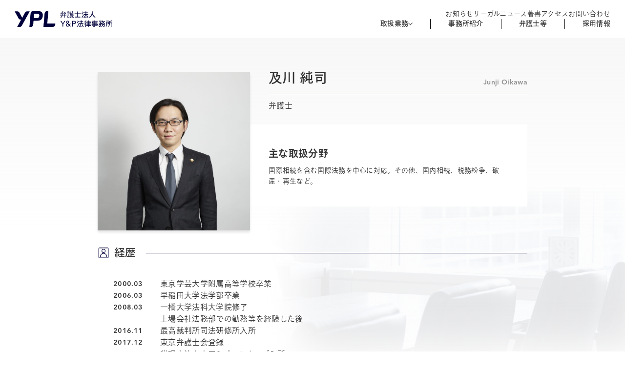

--- FILE ---
content_type: text/html; charset=UTF-8
request_url: https://www.yp-law.or.jp/lawyers/junji-oikawa
body_size: 4696
content:
<!doctype html><html lang="ja"><head>
    <meta charset="utf-8">
    <title>及川 純司</title>
    <link rel="shortcut icon" href="https://www.yp-law.or.jp/hubfs/logo-1.jpg">
    
    <meta property="og:image" content="https://www.yp-law.or.jp/hubfs/logo.jpg">  
    <meta name="twitter:image" content="https://www.yp-law.or.jp/hubfs/logo.jpg">
    
    <meta name="description" content="弁護士有資格者。主な取扱分野は国際相続を含む国際法務を中心に対応。その他、国内相続、税務紛争、破産・再生など。">

    
    
    
    
    
    
    
    <meta name="viewport" content="width=device-width, initial-scale=1">

    
    <meta property="og:description" content="弁護士有資格者。主な取扱分野は国際相続を含む国際法務を中心に対応。その他、国内相続、税務紛争、破産・再生など。">
    <meta property="og:title" content="及川 純司">
    <meta name="twitter:description" content="弁護士有資格者。主な取扱分野は国際相続を含む国際法務を中心に対応。その他、国内相続、税務紛争、破産・再生など。">
    <meta name="twitter:title" content="及川 純司">

    

    
    <style>
a.cta_button{-moz-box-sizing:content-box !important;-webkit-box-sizing:content-box !important;box-sizing:content-box !important;vertical-align:middle}.hs-breadcrumb-menu{list-style-type:none;margin:0px 0px 0px 0px;padding:0px 0px 0px 0px}.hs-breadcrumb-menu-item{float:left;padding:10px 0px 10px 10px}.hs-breadcrumb-menu-divider:before{content:'›';padding-left:10px}.hs-featured-image-link{border:0}.hs-featured-image{float:right;margin:0 0 20px 20px;max-width:50%}@media (max-width: 568px){.hs-featured-image{float:none;margin:0;width:100%;max-width:100%}}.hs-screen-reader-text{clip:rect(1px, 1px, 1px, 1px);height:1px;overflow:hidden;position:absolute !important;width:1px}
</style>

<link rel="stylesheet" href="https://www.yp-law.or.jp/hubfs/hub_generated/template_assets/1/176097198091/1740083129026/template_main.min.css">
<link rel="stylesheet" href="https://www.yp-law.or.jp/hubfs/hub_generated/template_assets/1/176097198104/1740083129642/template_theme-overrides.min.css">
<link rel="stylesheet" href="//cdn.jsdelivr.net/npm/swiper@11/swiper-bundle.min.css">
<link rel="stylesheet" href="https://www.yp-law.or.jp/hubfs/hub_generated/template_assets/1/176494350004/1761803065240/template_style.min.css">
<style>
  @font-face {
    font-family: "Lato";
    font-weight: 400;
    font-style: normal;
    font-display: swap;
    src: url("/_hcms/googlefonts/Lato/regular.woff2") format("woff2"), url("/_hcms/googlefonts/Lato/regular.woff") format("woff");
  }
  @font-face {
    font-family: "Lato";
    font-weight: 700;
    font-style: normal;
    font-display: swap;
    src: url("/_hcms/googlefonts/Lato/700.woff2") format("woff2"), url("/_hcms/googlefonts/Lato/700.woff") format("woff");
  }
  @font-face {
    font-family: "Merriweather";
    font-weight: 400;
    font-style: normal;
    font-display: swap;
    src: url("/_hcms/googlefonts/Merriweather/regular.woff2") format("woff2"), url("/_hcms/googlefonts/Merriweather/regular.woff") format("woff");
  }
  @font-face {
    font-family: "Merriweather";
    font-weight: 700;
    font-style: normal;
    font-display: swap;
    src: url("/_hcms/googlefonts/Merriweather/700.woff2") format("woff2"), url("/_hcms/googlefonts/Merriweather/700.woff") format("woff");
  }
  @font-face {
    font-family: "Merriweather";
    font-weight: 700;
    font-style: normal;
    font-display: swap;
    src: url("/_hcms/googlefonts/Merriweather/700.woff2") format("woff2"), url("/_hcms/googlefonts/Merriweather/700.woff") format("woff");
  }
</style>

    <script type="application/ld+json">
{
  "mainEntityOfPage" : {
    "@type" : "WebPage",
    "@id" : "https://www.yp-law.or.jp/lawyers/junji-oikawa"
  },
  "author" : {
    "name" : "admin",
    "url" : "https://www.yp-law.or.jp/lawyers/author/admin",
    "@type" : "Person"
  },
  "headline" : "及川 純司",
  "datePublished" : "2025-03-17T01:01:11.000Z",
  "dateModified" : "2025-03-17T01:01:18.698Z",
  "publisher" : {
    "logo" : {
      "url" : "https://47089923.fs1.hubspotusercontent-na1.net/hubfs/47089923/logo.jpg",
      "@type" : "ImageObject"
    },
    "@type" : "Organization"
  },
  "@context" : "https://schema.org",
  "@type" : "BlogPosting"
}
</script>


    
<!--  Added by GoogleAnalytics4 integration -->
<script>
var _hsp = window._hsp = window._hsp || [];
window.dataLayer = window.dataLayer || [];
function gtag(){dataLayer.push(arguments);}

var useGoogleConsentModeV2 = true;
var waitForUpdateMillis = 1000;


if (!window._hsGoogleConsentRunOnce) {
  window._hsGoogleConsentRunOnce = true;

  gtag('consent', 'default', {
    'ad_storage': 'denied',
    'analytics_storage': 'denied',
    'ad_user_data': 'denied',
    'ad_personalization': 'denied',
    'wait_for_update': waitForUpdateMillis
  });

  if (useGoogleConsentModeV2) {
    _hsp.push(['useGoogleConsentModeV2'])
  } else {
    _hsp.push(['addPrivacyConsentListener', function(consent){
      var hasAnalyticsConsent = consent && (consent.allowed || (consent.categories && consent.categories.analytics));
      var hasAdsConsent = consent && (consent.allowed || (consent.categories && consent.categories.advertisement));

      gtag('consent', 'update', {
        'ad_storage': hasAdsConsent ? 'granted' : 'denied',
        'analytics_storage': hasAnalyticsConsent ? 'granted' : 'denied',
        'ad_user_data': hasAdsConsent ? 'granted' : 'denied',
        'ad_personalization': hasAdsConsent ? 'granted' : 'denied'
      });
    }]);
  }
}

gtag('js', new Date());
gtag('set', 'developer_id.dZTQ1Zm', true);
gtag('config', 'G-YBPBNVPPTX');
</script>
<script async src="https://www.googletagmanager.com/gtag/js?id=G-YBPBNVPPTX"></script>

<!-- /Added by GoogleAnalytics4 integration -->


 
<link rel="amphtml" href="https://www.yp-law.or.jp/lawyers/junji-oikawa?hs_amp=true">

<meta property="og:url" content="https://www.yp-law.or.jp/lawyers/junji-oikawa">
<meta name="twitter:card" content="summary">

<link rel="canonical" href="https://www.yp-law.or.jp/lawyers/junji-oikawa">

<meta property="og:type" content="article">
<link rel="alternate" type="application/rss+xml" href="https://www.yp-law.or.jp/lawyers/rss.xml">
<meta name="twitter:domain" content="www.yp-law.or.jp">
<script src="//platform.linkedin.com/in.js" type="text/javascript">
    lang: ja_JP
</script>

<meta http-equiv="content-language" content="ja">






    <script src="https://webfont.fontplus.jp/accessor/script/fontplus.js?r9RNHp9gyZ4%3D&amp;box=0vRAPFHu7GI%3D&amp;aa=1&amp;ab=2"></script>
  <meta name="generator" content="HubSpot"></head>
  <body>




    <div class="body-wrapper   hs-content-id-178425682355 hs-blog-post hs-blog-id-176498875450">

      

        <div data-global-resource-path="yplawyer2024/templates/partials/header.html"><header id="header">
  <div class="headerInner">
    <div class="logo"><a href="/"><img src="https://www.yp-law.or.jp/hubfs/officialsite/files/images/logo_ypl.svg" alt="YPL 弁護士法人Y&amp;P法律事務所"></a></div>
    <div class="menu"><span></span></div>
    <nav id="globalNavi">
      <div class="navInner">
        <ul class="primaryNav">
          <li class="only-sp"><a href="/">HOME</a></li>
          <li>
            <span class="ddBtn">取扱業務<svg xmlns="http://www.w3.org/2000/svg" width="9" height="6" viewbox="0 0 9 6" fill="none"><path fill-rule="evenodd" clip-rule="evenodd" d="M8.28443 0.392334L4.40952 4.26725L0.625078 0.482808L0 1.10789L4.49999 5.60788L8.99998 1.10789L8.28443 0.392334Z" fill="#2D2D2D" /></svg></span>
            <ul>
              <li class="-corp -service"><a href="/services-corporation/">法人の方へ</a></li>
              <li class="-priv -service"><a href="/services-individuals/">個人の方へ</a></li>
            </ul>
          </li>
          <li><a href="/aboutus/">事務所紹介</a></li>
          <li><a href="/lawyers/">弁護士等</a></li>
          <li><a href="/recruit/">採用情報</a></li>
        </ul>
        <ul class="secondaryNav">
          <li><a href="/news/">お知らせ</a></li>
          <li><a href="/legal-news/">リーガルニュース</a></li>
          <li><a href="/books/">著書</a></li>
          <li><a href="/access/">アクセス</a></li>
          <li><a href="/contact/">お問い合わせ</a></li>
        </ul>
        <div class="navLogo"><a href="/"><img src="https://www.yp-law.or.jp/hubfs/officialsite/files/images/logo_ypl.svg" alt="YPL 弁護士法人Y&amp;P法律事務所"></a></div>
      </div>
    </nav>
  </div>
</header></div>

      

      

      <main id="main-content" class="body-container-wrapper">
        
<div id="hs_cos_wrapper_lawyer_details" class="hs_cos_wrapper hs_cos_wrapper_widget hs_cos_wrapper_type_module" style="" data-hs-cos-general-type="widget" data-hs-cos-type="module"></div>

  <div class="lawyerHead">
    <div class="lawyerHeadInner">

      <div class="lawyerHeadPhoto"><img src="https://www.yp-law.or.jp/hubfs/12_%E5%8F%8A%E5%B7%9D%E7%B4%94%E5%8F%B8-2.jpg" alt="12_及川純司-2"></div>

      <div class="lawyerData">
        <h1 class="lawyerDataName"><span class="jp">及川 純司</span><span class="en">Junji Oikawa</span></h1>
        <div class="lawyerDataJob">弁護士</div>
        <div class="lawyerField">
          <div class="lawyerFieldTitle">主な取扱分野</div>

          <div class="lawyerFieldText">
            <span>国際相続を含む国際法務を中心に対応。その他、国内相続、税務紛争、破産・再生など。</span>
          </div>


        </div>
      </div>
    </div>
    <div class="lawyerHeadImg"><img src="https://www.yp-law.or.jp/hubfs/officialsite/files/images/pages/img_lawyer.png" alt=""></div>
  </div>

  <article class="lawyerArticle section">

    <div class="lawyerHistory lawyerArticleSection">
      <h2 class="lawyerArticleTitle"><span class="icon"><img src="https://www.yp-law.or.jp/hubfs/officialsite/files/images/pages/ico_l_history.svg" alt=""></span>経歴</h2>
      <dl>

        <dt>2000.03</dt>
        <dd>東京学芸大学附属高等学校卒業</dd>

        <dt>2006.03</dt>
        <dd> 早稲田大学法学部卒業</dd>

        <dt>2008.03</dt>
        <dd> 一橋大学法科大学院修了</dd>

        <dt></dt>
        <dd>上場会社法務部での勤務等を経験した後</dd>

        <dt>2016.11</dt>
        <dd>最高裁判所司法研修所入所</dd>

        <dt>2017.12</dt>
        <dd>東京弁護士会登録</dd>

        <dt>2018.01</dt>
        <dd>税理士法人山田&amp;パートナーズ入所</dd>

        <dt>2019.09</dt>
        <dd> 弁護士法人Y&amp;P法律事務所入所</dd>

      </dl>
    </div>



    <div class="lawyerBook lawyerArticleSection">
      <h2 class="lawyerArticleTitle"><span class="icon"><img src="https://www.yp-law.or.jp/hubfs/officialsite/files/images/pages/ico_l_book.svg" alt=""></span>著書</h2>
      <ul class="lawyerBookList">



        <li>
          <div class="lawyerBookName">配偶者居住権の新設等改正相続法への対応と実務Q&amp;A</div>
          <dl class="lawyerBookData">

            <dt>発行日</dt>
            <dd>2019年1月31日</dd>


            <dt>出版社</dt>
            <dd>日本法令</dd>

          </dl>
        </li>



      </ul>

      <div class="normalBtn"><a href="/books/">著書一覧を見る</a></div>

    </div>




  </article>



  <aside class="relationNews relationlNews section">
    <div class="relationNewsTitle"><span class="author">及川 純司 執筆の</span>リーガルニュース</div>
    <ul class="lnewsList">



      <li>
        <a href="https://www.yp-law.or.jp/legal-news/20200702">
          <div class="date">2020.07.02</div>


          <div class="legalAuthor">及川 純司</div>
          <div class="title">【新型コロナ(COVID-19)対策⑪】取引先の倒産に関する対応</div>
        </a>
      </li>



    </ul>
    <div class="normalBtn"><a href="/legal-news/">リーガルニュース一覧へ戻る</a></div>
  </aside>



      </main>


        <div data-global-resource-path="yplawyer2024/templates/partials/cta.html"><div class="contactCTA">
  <div class="contactCTATitle">Contact Us</div>
  <div class="contactCTABtn"><a href="/contact/">ご相談はこちらから</a></div>
</div></div>


<div data-global-resource-path="yplawyer2024/templates/partials/banner.html"><aside class="relationBanner">
  <div class="banner"><a href="https://www.yamada-partners.jp/" target="_blank"><img src="https://www.yp-law.or.jp/hubfs/officialsite/files/images/bnr_01.svg" alt=""></a></div>
  <div class="banner"><a href="https://www.yamada-cg.co.jp/" target="_blank"><img src="https://www.yp-law.or.jp/hubfs/officialsite/files/images/bnr_02.svg" alt=""></a></div>
</aside></div>
<div id="hs_cos_wrapper_topicpath" class="hs_cos_wrapper hs_cos_wrapper_widget hs_cos_wrapper_type_module" style="" data-hs-cos-general-type="widget" data-hs-cos-type="module">
    <div class="topicPath">
      <ul>
        <li><a href="/">TOP</a></li>

        <li><a href="/lawyers/">弁護士等</a></li>
        <li></li>

      </ul>
    </div>
</div>
      

        <div data-global-resource-path="yplawyer2024/templates/partials/footer.html"><footer id="footer">
  <div class="footLogo"><a href="/"><img src="https://www.yp-law.or.jp/hubfs/officialsite/files/images/logo_ypl.svg" alt="YPL 弁護士法人Y&amp;P法律事務所"></a></div>
  <ul class="footNavMain">
    <li><a href="/">HOME</a></li>
    <li><a href="/services-corporation/">法人向け取扱業務</a></li>
    <li><a href="/services-individuals/">個人向け取扱業務</a></li>
    <li><a href="/aboutus/">事務所紹介</a></li>
    <li><a href="/lawyers/">弁護士等</a></li>
    <li><a href="/recruit/">採用情報</a></li>
  </ul>
  <ul class="footNavSub">
    <li><a href="/news/">お知らせ</a></li>
    <li><a href="/legal-news/">リーガルニュース</a></li>
    <li><a href="/books/">著書・論文</a></li>
    <li><a href="/access/">アクセス</a></li>
    <li><a href="/contact/">お問い合わせ</a></li>
  </ul>
  <div class="footBottom">
    <ul class="footNavTerms">
      <li><a href="/privacy/">プライバシーポリシー</a></li>
      <li><a href="/site-policy/">サイト利用規約</a></li>
    </ul>
    <div class="copyright">Copyright © Y&amp;P; Legal Professional Corporation. <br class="only-sp">All Rights Reserved.</div>
  </div>
  <div class="pagetop"><a href="#main-content">TOP</a></div>
</footer></div>

      

    </div>
    
    
    
<script>
</script>
    
    
<!-- HubSpot performance collection script -->
<script defer src="/hs/hsstatic/content-cwv-embed/static-1.1293/embed.js"></script>
<script>
var hsVars = hsVars || {}; hsVars['language'] = 'ja';
</script>

<script src="/hs/hsstatic/cos-i18n/static-1.53/bundles/project.js"></script>
<script src="//cdnjs.cloudflare.com/ajax/libs/jquery/3.6.0/jquery.min.js"></script>
<script src="//cdn.jsdelivr.net/npm/swiper@11/swiper-bundle.min.js"></script>
<script src="https://www.yp-law.or.jp/hubfs/hub_generated/template_assets/1/176493717312/1740083133125/template_common.min.js"></script>

<!-- Start of HubSpot Analytics Code -->
<script type="text/javascript">
var _hsq = _hsq || [];
_hsq.push(["setContentType", "blog-post"]);
_hsq.push(["setCanonicalUrl", "https:\/\/www.yp-law.or.jp\/lawyers\/junji-oikawa"]);
_hsq.push(["setPageId", "178425682355"]);
_hsq.push(["setContentMetadata", {
    "contentPageId": 178425682355,
    "legacyPageId": "178425682355",
    "contentFolderId": null,
    "contentGroupId": 176498875450,
    "abTestId": null,
    "languageVariantId": 178425682355,
    "languageCode": "ja",
    
    
}]);
</script>

<script type="text/javascript" id="hs-script-loader" async defer src="/hs/scriptloader/47089923.js"></script>
<!-- End of HubSpot Analytics Code -->


<script type="text/javascript">
var hsVars = {
    render_id: "24d5cf08-ec11-42a5-8deb-ae7acff1b772",
    ticks: 1767758089953,
    page_id: 178425682355,
    
    content_group_id: 176498875450,
    portal_id: 47089923,
    app_hs_base_url: "https://app-na2.hubspot.com",
    cp_hs_base_url: "https://cp-na2.hubspot.com",
    language: "ja",
    analytics_page_type: "blog-post",
    scp_content_type: "",
    
    analytics_page_id: "178425682355",
    category_id: 3,
    folder_id: 0,
    is_hubspot_user: false
}
</script>


<script defer src="/hs/hsstatic/HubspotToolsMenu/static-1.432/js/index.js"></script>



<div id="fb-root"></div>
  <script>(function(d, s, id) {
  var js, fjs = d.getElementsByTagName(s)[0];
  if (d.getElementById(id)) return;
  js = d.createElement(s); js.id = id;
  js.src = "//connect.facebook.net/ja_JP/sdk.js#xfbml=1&version=v3.0";
  fjs.parentNode.insertBefore(js, fjs);
 }(document, 'script', 'facebook-jssdk'));</script> <script>!function(d,s,id){var js,fjs=d.getElementsByTagName(s)[0];if(!d.getElementById(id)){js=d.createElement(s);js.id=id;js.src="https://platform.twitter.com/widgets.js";fjs.parentNode.insertBefore(js,fjs);}}(document,"script","twitter-wjs");</script>
 


  
</body></html>

--- FILE ---
content_type: text/css
request_url: https://www.yp-law.or.jp/hubfs/hub_generated/template_assets/1/176097198104/1740083129642/template_theme-overrides.min.css
body_size: 513
content:
.content-wrapper{max-width:1240px}.content-wrapper--vertical-spacing,.dnd-section{padding:80px 1rem}.dnd-section>.row-fluid{max-width:1240px}blockquote{border-left-color:#f8fafc}.header{background-color:#f8fafc}.header__language-switcher .lang_list_class li a,.header__language-switcher-label-current,.header__logo .logo-company-name,.menu__link{color:#494a52;font-family:Lato}.menu__child-toggle-icon{border-top-color:#494a52}.header__language-switcher .lang_list_class li a:focus,.header__language-switcher .lang_list_class li:hover a,.header__language-switcher-label-current:focus,.header__language-switcher-label-current:hover,.menu .menu__link:focus,.menu .menu__link:hover{color:#21222a}.menu__child-toggle-icon:focus,.menu__child-toggle-icon:hover{border-top-color:#21222a}.header__language-switcher .lang_list_class li a:active,.header__language-switcher-label-current:active,.menu .menu__link:active{color:#71727a}.menu__child-toggle-icon:active{border-top-color:#71727a}.menu .menu__item--depth-1>.menu__link--active-link:after{background-color:#494a52}@media (min-width:767px){.header__language-switcher .lang_list_class,.menu .menu__submenu,.menu__submenu--level-2>.menu__item:first-child:before{background-color:#fff;border:2px solid #494a52}}.menu__submenu .menu__link,.menu__submenu .menu__link:focus,.menu__submenu .menu__link:hover{background-color:#fff;color:#494a52}.header__language-switcher .lang_list_class:before{border-bottom-color:#494a52}.header__language-switcher .lang_list_class li:hover,.menu__submenu .menu__link:focus,.menu__submenu .menu__link:hover,.menu__submenu--level-2>.menu__item:first-child.focus:before,.menu__submenu--level-2>.menu__item:first-child:hover:before{background-color:#f8fafc}.header__language-switcher .lang_list_class.first-active:after{border-bottom-color:#f8fafc}.header__language-switcher .lang_list_class li a,.header__language-switcher-label-current{font-family:Lato}.header__language-switcher-label-current:after{border-top-color:#494a52}@media(max-width:767px){.header__navigation{background-color:#f8fafc}.header__navigation-toggle svg,.menu-arrow svg{fill:#494a52}}.footer{background-color:#f8fafc}.footer h1,.footer h2,.footer h3,.footer h4,.footer h5,.footer h6,.footer img,.footer label,.footer li,.footer p,.footer span{color:#494a52}.blog-header__inner,.blog-post,.blog-related-posts{padding:80px 0}.blog-post__meta a,.blog-post__tag-link{color:#494a52}.blog-post__tag-link:focus,.blog-post__tag-link:hover{color:#21222a}.blog-post__tag-link:active{color:#71727a}.blog-related-posts__title-link,.blog-related-posts__title-link:active,.blog-related-posts__title-link:focus,.blog-related-posts__title-link:hover{font-family:Merriweather,serif;font-style:normal;font-weight:700;text-decoration:none;text-transform:none}.blog-related-posts__title-link{color:#494a52}.blog-related-posts__title-link:focus,.blog-related-posts__title-link:hover{color:#21222a}.blog-related-posts__title-link:active{color:#71727a}.blog-comments{margin-bottom:80px}#comments-listing .comment-reply-to{color:#0270e0}#comments-listing .comment-reply-to:focus,#comments-listing .comment-reply-to:hover{color:#0048b8}#comments-listing .comment-reply-to:active{color:#2a98ff}.hs-search-results__title{color:#494a52;font-family:Merriweather,serif;font-style:normal;font-weight:700;text-decoration:none}.hs-blog-post-listing__post-title-link,.hs-blog-post-listing__post-title-link:active,.hs-blog-post-listing__post-title-link:focus,.hs-blog-post-listing__post-title-link:hover{font-family:Merriweather,serif;font-style:normal;font-weight:700;text-decoration:none;text-transform:none}.hs-blog-post-listing__post-title-link{color:#494a52}.hs-blog-post-listing__post-title-link:focus,.hs-blog-post-listing__post-title-link:hover{color:#21222a}.hs-blog-post-listing__post-title-link:active{color:#71727a}.hs-blog-post-listing__post-author-name,.hs-blog-post-listing__post-tag,.hs-pagination__link--number,.hs-pagination__link-text{color:#494a52}.hs-pagination__link--number:focus,.hs-pagination__link--number:hover,.hs-pagination__link:focus .hs-pagination__link-text,.hs-pagination__link:hover .hs-pagination__link-text{color:#21222a}.hs-pagination__link--number:active,.hs-pagination__link:active .hs-pagination__link-text{color:#71727a}.hs-pagination__link-icon svg{fill:#494a52}.card__price{color:#494a52;font-family:Merriweather,serif;font-size:30px;font-style:normal;font-weight:700;text-decoration:none}.card__body svg{fill:#494a52}.social-links__icon{background-color:#494a52}.social-links__icon:focus,.social-links__icon:hover{background-color:#21222a}.social-links__icon:active{background-color:#71727a;color:#494a52;font-family:Merriweather,serif;font-size:30px;font-style:normal;font-weight:700;text-decoration:none}

--- FILE ---
content_type: text/css
request_url: https://www.yp-law.or.jp/hubfs/hub_generated/template_assets/1/176494350004/1761803065240/template_style.min.css
body_size: 13325
content:
@charset "utf-8";abbr,address,article,aside,audio,b,blockquote,body,canvas,caption,cite,code,dd,del,details,dfn,div,dl,dt,em,fieldset,figcaption,figure,footer,form,h1,h2,h3,h4,h5,h6,header,hgroup,html,i,iframe,img,ins,kbd,label,legend,li,mark,menu,nav,object,ol,p,pre,q,samp,section,small,span,strong,sub,summary,sup,table,tbody,td,tfoot,th,thead,time,tr,ul,var,video{background:transparent;border:0;font-size:100%;margin:0;outline:0;padding:0;vertical-align:baseline}body{line-height:1}article,aside,details,figcaption,figure,footer,header,hgroup,menu,nav,section{display:block}nav ul,ul{list-style:none}blockquote,q{quotes:none}blockquote:after,blockquote:before,q:after,q:before{content:"";content:none}a{background:transparent;font-size:100%;margin:0;padding:0;vertical-align:baseline}ins{text-decoration:none}ins,mark{background-color:#ff9;color:#000}mark{font-style:italic;font-weight:700}del{text-decoration:line-through}abbr[title],dfn[title]{border-bottom:1px dotted;cursor:help}table{border-collapse:collapse;border-spacing:0}hr{border:0;border-top:1px solid #ccc;display:block;height:1px;margin:1em 0;padding:0}input,select{vertical-align:middle}button,input[type=button]{-webkit-appearance:none;-moz-appearance:none;appearance:none;background-color:transparent;border:0;border-radius:0;cursor:pointer;margin:0;outline:0;padding:0}:root{--color-main01:#00003b;--color-main02:#a68f00;--color-main03:#000;--color-main04:#fff;--color-text01:#333;--color-text02:#8f8f8f;--color-line01:#e1e1e1;--window-width:100vw;--pc-lr:max(30px,calc(50% - 580px));--sp-lr:5.33333vw;--transition-op:opacity ease .3s,visibility ease .3s;--transition-trf:transform ease .3s;--transition-all:all ease .3s;--ff-base:TazuganeGothicStdN-Light,"游ゴシック",YuGothic,"ヒラギノ角ゴ Pro","Hiragino Kaku Gothic Pro","メイリオ","Meiryo",Osaka,"ＭＳ Ｐゴシック","MS PGothic",sans-serif;--ff-base-medium:TazuganeGothicStdN-Regular,"游ゴシック",YuGothic,"ヒラギノ角ゴ Pro","Hiragino Kaku Gothic Pro","メイリオ","Meiryo",Osaka,"ＭＳ Ｐゴシック","MS PGothic",sans-serif;--ff-base-bold:TazuganeGothicStdN-Bold,"游ゴシック",YuGothic,"ヒラギノ角ゴ Pro","Hiragino Kaku Gothic Pro","メイリオ","Meiryo",Osaka,"ＭＳ Ｐゴシック","MS PGothic",sans-serif;--ff-an:"Avenir Next",sans-serif;--ff-an-demi:AvenirNextLTPro-Demi,sans-serif;--ff-an-bold:AvenirNextLTPro-Bold,sans-serif}html{font-size:62.5%}body{font-family:var(--ff-base);font-size:1.6rem;font-weight:400;letter-spacing:.02em}@media screen and (max-width:760px){body{font-size:1.4rem}}body{color:var(--color-text01)}a{color:inherit;text-decoration:none}a:hover{text-decoration:underline}img{max-width:100%;vertical-align:top}@media screen and (max-width:760px){img{width:100%}}*,:after,:before{box-sizing:border-box}button{cursor:pointer}@media screen and (min-width:761px){.only-sp{display:none}}@media screen and (max-width:760px){.only-pc{display:none}}#header{backdrop-filter:blur(14px);background:hsla(0,0%,100%,.7);height:78px;left:0;position:fixed;top:0;width:100%;z-index:100}.topPage #header{background:hsla(0,0%,100%,.4)}@media screen and (min-width:761px){#header .headerInner{align-items:center;display:flex;height:100%;justify-content:space-between;padding:12px max(30px,calc(50% - 656px))}#header .logo{width:200px}#globalNavi{font-size:1.4rem;letter-spacing:.02em;line-height:1.4285714285714286}#globalNavi .navInner{align-items:flex-end;display:flex;flex-direction:column;gap:14px 0}#globalNavi ul{display:flex}#globalNavi a{text-decoration:none}#globalNavi .primaryNav{font-family:var(--ff-base-medium);order:2}#globalNavi .primaryNav>li{position:relative}#globalNavi .primaryNav>li>a{display:block;padding:0 36px}#globalNavi .primaryNav>li:first-child a{padding-left:0}#globalNavi .primaryNav>li:last-child a{padding-right:0}#globalNavi .primaryNav>li:not(.only-sp)+li{border-left:1px solid var(--color-main03)}#globalNavi .primaryNav .ddBtn{align-items:center;cursor:pointer;display:flex;gap:0 8px;height:28px;margin-bottom:-8px;padding:0 36px 8px}#globalNavi .primaryNav .ddBtn svg{transition:transform .3s ease-out}#globalNavi .primaryNav>li ul{background:var(--color-main04);box-shadow:0 4px 4px 0 rgba(0,0,0,.05);display:flex;flex-direction:column;left:50%;padding:0 16px;position:absolute;top:28px;transform:translateX(-50%);white-space:nowrap}#globalNavi .primaryNav>li ul li+li{border-top:1px solid #d0d0d0}#globalNavi .primaryNav>li ul li a{align-items:flex-end;display:flex;padding:18px}#globalNavi .primaryNav>li ul li a:before{background-position:top 2px center;background-repeat:no-repeat;background-size:contain;content:"";display:block;height:21px;width:21px}#globalNavi .primaryNav>li ul li.-corp a:before{background-image:url(https://47089923.fs1.hubspotusercontent-na2.net/hubfs/47089923/raw_assets/public/yplawyer2024/images/ico_corp_c.svg)}#globalNavi .primaryNav>li ul li.-priv a:before{background-image:url(https://47089923.fs1.hubspotusercontent-na2.net/hubfs/47089923/raw_assets/public/yplawyer2024/images/ico_private_c.svg)}#globalNavi .secondaryNav{gap:0 40px;order:1}#globalNavi .navLogo,#header .menu{display:none}#globalNavi li ul{opacity:0;pointer-events:none;transition:opacity .3s ease-out}#globalNavi li:hover ul{opacity:1;pointer-events:all}}@media (hover:hover){#globalNavi .ddBtn,#globalNavi a,#header .logo a{transition:opacity .3s ease-out}#globalNavi li:hover .ddBtn svg{transition:transform .3s ease-out}#globalNavi a:hover,#header .logo a:hover{opacity:.6}#globalNavi li:hover .ddBtn svg{transform:rotate(180deg)}}@media screen and (max-width:760px){#header{height:46px}#header .headerInner{align-items:center;display:flex;justify-content:space-between;padding:1.4rem var(--sp-lr)}#header .logo{width:12rem}#header .menu{height:18px;position:relative;width:26px;z-index:100}#header .menu span{top:8px;width:20px}#header .menu span,#header .menu span:after,#header .menu span:before{background-color:var(--color-text01);border-radius:1000px;display:block;height:2px;position:absolute;right:0}#header .menu span:after,#header .menu span:before{content:"";transition:transform .3s ease-out}#header .menu span:before{top:-8px;width:24px}#header .menu span:after{top:8px;width:16px}.gnavOpen #header .menu span{background-color:transparent}.gnavOpen #header .menu span:before{top:0;transform:rotate(45deg)}.gnavOpen #header .menu span:after{top:0;transform:rotate(-45deg);width:24px}.gnavOpen #header{background-color:transparent}.gnavOpen #header .logo{opacity:0;pointer-events:none}.gnavOpen{overflow:hidden}#globalNavi{backdrop-filter:blur(5px);background:hsla(0,0%,100%,.9);height:100vh;left:0;opacity:0;overflow:auto;overscroll-behavior-y:contain;padding:0 calc(var(--window-width)*.14667);pointer-events:none;position:fixed;top:0;transition:opacity .3s ease-out,visibility .3s ease-out;visibility:hidden;width:100%;z-index:50}.gnavOpen #globalNavi{opacity:1;pointer-events:all;visibility:visible}#globalNavi{font-size:1.4rem;line-height:1.4285714285714286}#globalNavi a{text-decoration:none}#globalNavi .primaryNav{font-family:var(--ff-base-medium);padding-top:10rem}#globalNavi .primaryNav>li{position:relative}#globalNavi .primaryNav>li a{display:block;padding:2.4rem 0;text-align:center}#globalNavi .primaryNav>li:first-child a{padding-left:0}#globalNavi .primaryNav>li:last-child a{padding-right:0}#globalNavi .primaryNav>li ul li+li,#globalNavi .primaryNav>li+li{border-top:1px solid #bababa}#globalNavi .primaryNav .ddBtn{display:none}#globalNavi .secondaryNav{display:flex;flex-wrap:wrap;gap:3.2rem 0;margin:4.8rem 0}#globalNavi .secondaryNav li{font-size:1.5rem;text-align:center;width:50%}#globalNavi .navLogo{margin:0 auto;padding-bottom:12rem;width:16.8rem}#globalNavi .-service a:before{content:"取扱業務 -"}#globalNavi .-service a:after{content:"-"}}.relationBanner{display:flex;justify-content:space-between;padding:96px var(--pc-lr)}.relationBanner .banner{width:47.93103%}.relationBanner .banner a{align-items:center;box-shadow:0 3px 12px rgba(0,0,0,.15);display:flex;height:148px;padding:0 90px 0 40px;position:relative}.relationBanner .banner a img{width:100%}.relationBanner .banner a[target=_blank]:after{background:url(https://47089923.fs1.hubspotusercontent-na2.net/hubfs/47089923/raw_assets/public/yplawyer2024/images/ico_blank.svg) 0 0/contain no-repeat;content:"";display:block;height:21px;position:absolute;right:30px;top:calc(50% - 10px);width:21px}@media (hover:hover){.relationBanner .banner a{transition:all .3s ease-out}.relationBanner .banner a:hover{background-color:#f6f6f6;box-shadow:none;opacity:.6;transform:translate(1px,1px)}}@media screen and (max-width:760px){.relationBanner{flex-direction:column;gap:3.6rem 0;padding:7.2rem var(--sp-lr)}.relationBanner .banner{width:100%}.relationBanner .banner a{height:10rem;padding:0 1.7rem}.relationBanner .banner a[target=_blank]:after{display:none}}#footer{background:linear-gradient(152deg,transparent 0,transparent max(calc(-100px + 50%),526px),var(--color-main01) max(calc(-130px + 50%),526px),var(--color-main01) 100%);color:var(--color-text01);line-height:1.6;overflow:hidden;padding:96px max(30px,calc(50% - 656px)) 40px;position:relative;z-index:1}#footer:before{backdrop-filter:blur(26px);background-color:hsla(0,0%,100%,.95)}#footer:after,#footer:before{content:"";display:block;height:100%;left:0;position:absolute;top:0;width:100%;z-index:-1}#footer:after{backdrop-filter:blur(62px)}#footer a:hover{text-decoration:none}.footLogo{margin-bottom:64px;width:200px}.footNavMain{display:flex;flex-wrap:wrap;gap:10px 0}.footNavMain li{font-size:1.5rem;min-width:164px;padding:0 16px;text-align:center}.footNavMain li+li{border-left:1px solid var(--color-text01)}.footNavMain li:first-child{min-width:92px;padding-left:0;text-align:left}.footNavSub{display:flex;flex-wrap:wrap;gap:10px 40px;margin:40px 0 80px}.footNavSub li{font-size:1.4rem}.footBottom{display:flex;justify-content:space-between}.footNavTerms{display:flex;flex-wrap:wrap;gap:10px 40px}.footNavTerms li{font-size:1.4rem}.copyright{font-family:var(--ff-an-demi);font-size:1.2rem}.pagetop{height:40px;position:absolute;right:max(30px,calc(50% - 656px));top:110px;width:40px}.pagetop a{background-color:var(--color-main01);color:var(--color-main04);display:block;font-family:var(--ff-an-demi);font-size:1.2rem;height:100%;letter-spacing:.05em;line-height:1.6;padding-top:14px;position:relative;text-align:center;width:100%}.pagetop a:after{border-left:1px solid var(--color-main04);border-top:1px solid var(--color-main04);content:"";display:block;height:6px;left:50%;position:absolute;top:8px;transform:rotate(45deg);transform-origin:top left;width:6px}@media (hover:hover){#footer a{transition:opacity .3s ease-out}#footer a:hover{opacity:.6}}@media screen and (max-width:760px){#footer{background:none;padding:3.5rem var(--sp-lr)}#footer:after,#footer:before{display:none}#footer a:hover{text-decoration:none}.footLogo{width:12.8rem}.footNavMain{gap:2.5rem 0;margin-left:-6.66667vw}.footNavMain li{min-width:inherit!important;padding:0!important;width:50%}.footNavMain li+li{border-left:none}.footNavMain li:nth-child(2n){border-left:1px solid var(--color-text01)}.footNavMain li:first-child{text-align:center}.footNavSub{gap:2.4rem;margin:5rem 0 4rem}.footBottom{flex-direction:column;gap:2.4rem}.footNavTerms{display:block}.pagetop{height:4rem;right:var(--sp-lr);top:1.7rem;width:4rem}}.contactCTA{background:url(https://47089923.fs1.hubspotusercontent-na2.net/hubfs/47089923/raw_assets/public/yplawyer2024/images/bg_cta.png) 50%/cover no-repeat;color:var(--color-main04);padding:128px 0;text-align:center}.contactCTATitle{font-family:var(--ff-an-demi);font-size:1.4rem;letter-spacing:.1em;padding-bottom:84px;position:relative}.contactCTATitle:before{background-color:var(--color-main04);bottom:20px;content:"";display:block;height:44px;left:50%;position:absolute;width:1px}.contactCTA p{font-size:1.4rem;line-height:2;padding-bottom:84px;position:relative}.contactCTA p:before{background-color:var(--color-main04);bottom:20px;content:"";display:block;height:44px;left:50%;position:absolute;width:1px}.contactCTABtn a{align-items:center;border:1px solid var(--color-main04);display:inline-flex;font-family:var(--ff-base-medium);justify-content:center;letter-spacing:.2em;line-height:2.2;padding:8px 0;text-decoration:none;width:260px}@media (hover:hover){.contactCTABtn a{transition:opacity .3s ease-out}.contactCTABtn a:hover{opacity:.6}}@media screen and (max-width:760px){.contactCTA{padding:6.4rem 0}.contactCTATitle{padding-bottom:8.4rem}.contactCTATitle:before{bottom:2rem;height:4.4rem}.contactCTABtn a{padding:.8rem 0;width:26rem}}.topicPath{background-color:#f1f1f1;padding:5px var(--pc-lr)}.topicPath ul{flex-wrap:wrap;gap:5px 0}.topicPath ul,.topicPath ul li{align-items:center;display:flex}.topicPath ul li{font-family:var(--ff-base-medium);line-height:1.7}.topicPath ul li+li:before{background:url(https://47089923.fs1.hubspotusercontent-na2.net/hubfs/47089923/raw_assets/public/yplawyer2024/images/ico_arrow.svg) 0 0/contain no-repeat;content:"";display:block;height:12px;margin:0 8px;transform:translateY(1px);width:7px}@media screen and (max-width:760px){.topicPath{padding:.5rem var(--sp-lr)}}.section{overflow:clip;padding-left:var(--pc-lr);padding-right:var(--pc-lr);scroll-margin-top:74px}@media screen and (max-width:760px){.section{padding-left:var(--sp-lr);padding-right:var(--sp-lr);scroll-margin-top:4.6rem}}.linkBtn a{align-items:center;display:inline-flex;min-height:44px;padding:0 123px 0 0;position:relative;text-decoration:none}.linkBtn a svg{height:44px;position:absolute;right:0;top:calc(50% - 22px);transform:rotate(90deg);width:44px}.linkBtn a svg path{stroke:var(--color-main01)}.linkBtn a:after{background-color:var(--color-main01);content:"";display:block;height:1px;position:absolute;right:22px;top:50%;width:70px}.normalBtn a{align-items:center;border:1px solid var(--color-text01);display:inline-flex;height:46px;justify-content:center;text-decoration:none;width:260px}@media (hover:hover){.linkBtn a,.linkBtn a:after{transition:opacity .3s ease-out,right .3s ease-out}.normalBtn a{transition:opacity .3s ease-out}.linkBtn a:hover,.normalBtn a:hover{opacity:.6}.linkBtn a:hover:after{right:19px}}.topSectionTitle{display:flex;flex-direction:column;gap:14px 0;margin-bottom:70px;padding:0 0 40px;position:relative}.topSectionTitle:before{background-color:var(--color-line01);left:-100px;width:calc(100% + 200px)}.topSectionTitle:after,.topSectionTitle:before{bottom:0;content:"";display:block;height:1px;position:absolute}.topSectionTitle:after{background-color:var(--color-main01);left:0;width:130px}.topSectionTitle .en{display:block;font-family:var(--ff-an-demi);font-size:3.8rem;font-weight:700;letter-spacing:.1em;line-height:1.2105263157894737}.topSectionTitle .jp{color:var(--color-text01);font-weight:400}@media screen and (max-width:760px){.topSectionTitle{gap:1.2rem 0;margin-bottom:5rem;padding:0 0 2.8rem}.topSectionTitle:before{left:0;width:94.32836%}.topSectionTitle:after{width:60px}.topSectionTitle .en{font-size:2.4rem}}.mv{position:relative}.mvPhilosophy{bottom:80px;color:var(--color-main04);left:max(30px,calc(50% - 628px));position:absolute;z-index:2}.mvPhilosophy .en{align-items:flex-start;display:flex;filter:drop-shadow(0 4px 12px rgba(0,0,0,.35));flex-direction:column;font-family:var(--ff-an-demi);font-size:8rem;letter-spacing:.14em;margin-bottom:33px}.mvPhilosophy .line{color:transparent;display:inline-block;position:relative;transition:color 0s ease-out .7s}.mvPhilosophy .line+.line{margin-top:30px}.mvPhilosophy .line:after{background-color:var(--color-main01);content:"";display:block;height:calc(100% + 5px);left:0;position:absolute;top:0;width:0}.loaded .mvPhilosophy .line{color:inherit}.loaded .mvPhilosophy .line.-l2{transition-delay:1s}.loaded .mvPhilosophy .line:after{animation:mvline 1s ease-out 0s 1 forwards}.loaded .mvPhilosophy .line.-l2:after{animation-delay:.4s}@keyframes mvline{0%{width:0}30%{left:0;width:100%}70%{left:auto;right:0;width:100%}to{left:auto;right:0;width:0}}.mvPhilosophy .jp{font-size:2.2rem;letter-spacing:.05em;line-height:1.2}.mvSlider .swiper-slide-active img,.mvSlider .swiper-slide-duplicate-active img,.mvSlider .swiper-slide-prev img{animation:zoomDown 6s linear 0s normal both}.mvSlider .swiper-slide{overflow:hidden}.mvSlider .swiper-slide img{height:auto;width:100%}.mvSlider .swiper-pagination{bottom:53px;display:flex;gap:0 7px;left:max(30px,calc(50% - 628px));position:absolute;width:auto}.mvSlider .swiper-pagination-bullet{background-color:var(--color-main04);border-radius:0;height:3px;margin:0;opacity:1!important;padding:0;pointer-events:none;position:relative;width:98px}.mvSlider .swiper-pagination-bullet:before{background-color:var(--color-main01);content:"";display:block;height:3px;left:0;position:absolute;top:0;width:0}.mvSlider .swiper-pagination-bullet-active:before{animation:indicator 5s linear 0s normal both}.initial .mvSlider .swiper-pagination-bullet-active:before{animation:indicator 2.7s linear 0s normal both}@keyframes zoomDown{0%{transform:scale(1.15)}to{transform:scale(1)}}@keyframes indicator{0%{width:0}to{width:100%}}@media screen and (min-width:761px){.mvSlider .swiper-slide{height:100%;height:auto;max-height:100vh}.mvSlider .swiper-slide img{height:100%;object-fit:cover;width:100%}}@media screen and (max-width:760px){.mvPhilosophy{bottom:4rem;left:var(--sp-lr)}.mvPhilosophy .en{font-size:5.1rem;font-size:3rem;line-height:1.1;margin-bottom:3.3rem}.mvPhilosophy .line+.line{margin-top:.5em}.mvPhilosophy .jp{font-size:1.6rem;line-height:1.6}.mvSlider .swiper-slide{height:calc(var(--window-width)*2.13333);height:100svh}.mvSlider .swiper-slide img{height:100%;object-fit:cover}.mvSlider .swiper-pagination{bottom:1.8rem;gap:0 .4rem;left:var(--sp-lr);width:auto}.mvSlider .swiper-pagination-bullet{width:4rem}}.topService{color:var(--color-text01);line-height:1.6;overflow:hidden;padding-bottom:160px;padding-top:96px;position:relative;z-index:1}.topService:before{animation:bgmove 15s cubic-bezier(.29,.82,.89,.53) 0s infinite both;background:linear-gradient(135deg,transparent 0,transparent max(calc(-35px + 50%),545px),var(--color-main01) max(calc(-35px + 50%),545px),var(--color-main01) 100%)}.topService:after,.topService:before{content:"";display:block;height:100%;left:0;pointer-events:none;position:absolute;top:0;width:100%;z-index:-1}.topService:after{backdrop-filter:blur(74px);background:hsla(0,0%,98%,.94)}@keyframes bgmove{0%{left:0;transform:scale(1)}25%{left:25%}50%{transform:scale(2.5)}75%{left:-25%}to{left:0;transform:scale(1)}}.topServiceCont{display:flex;justify-content:space-between}.topServiceContText{width:46.2069%}.topServiceContText p{font-size:1.4rem;line-height:2.2}.topServiceContText .linkBtn{margin-top:80px;text-align:right}.topServiceContLinks{display:flex;gap:0 24px;justify-content:flex-end;margin-top:24px}.topServiceContLinks a{border-bottom:1px solid var(--color-main01);display:inline-block;font-size:1.4rem;line-height:1.4285714285714286;padding-bottom:3px;text-decoration:none}@media (hover:hover){.topServiceContLinks a{transition:opacity .3s ease-out}.topServiceContLinks a:hover{opacity:.6}}.topServiceContClient{align-items:flex-start;display:flex;opacity:0;transform:translateY(50px);transition:opacity .6s ease,transform .6s ease;width:41.03448%}.topServiceContClient.show{opacity:1;transform:translateY(0)}.topServiceContClient dl{aspect-ratio:1/1;border:1px solid var(--color-main02);border-radius:100%;color:var(--color-main02);text-align:center;width:50.84034%}.topServiceContClient dl+dl{margin-left:-1.68067%}.topServiceContClient dt{font-family:var(--ff-an-bold);font-size:min(1.735rem,calc(var(--window-width)*.01496));line-height:2.2;padding-bottom:min(22px,calc(var(--window-width)*.01897));padding-top:min(40px,calc(var(--window-width)*.03448));position:relative}.topServiceContClient dt:before{background-color:var(--color-main02);bottom:min(12px,calc(var(--window-width)*.01034));content:"";display:block;height:1px;left:calc(50% - 14px);position:absolute;width:28px}.topServiceContClient dt:after{background-position:0 0;background-repeat:no-repeat;background-size:contain;content:"";display:block;height:min(26px,calc(var(--window-width)*.02241));left:50%;position:absolute;top:min(18px,calc(var(--window-width)*.01552));transform:translateX(-50%);width:min(26px,calc(var(--window-width)*.02241))}.topServiceContClient .-corp dt:after{background-image:url(https://47089923.fs1.hubspotusercontent-na2.net/hubfs/47089923/raw_assets/public/yplawyer2024/images/ico_corp.svg)}.topServiceContClient .-priv dt:after{background-image:url(https://47089923.fs1.hubspotusercontent-na2.net/hubfs/47089923/raw_assets/public/yplawyer2024/images/ico_private.svg)}.topServiceContClient dd{font-size:min(1.4rem,calc(var(--window-width)*.01207));line-height:2}@media screen and (max-width:760px){.topService{background:linear-gradient(130deg,transparent 0,33rem,var(--color-main01) 33rem,var(--color-main01) 100%);padding-bottom:8rem;padding-top:4.8rem}.topService:before{backdrop-filter:blur(74px);background:hsla(0,0%,98%,.94)}.topServiceCont{flex-direction:column;gap:4.8rem 0}.topServiceContText{width:100%}.topServiceContText .linkBtn{margin-top:5.6rem}.topServiceContLinks{gap:0 2.4rem;margin-top:2.4rem}.topServiceContClient{width:100%}.topServiceContClient dl{width:51.34328%}.topServiceContClient dl+dl{margin-left:-2.68657%}.topServiceContClient dt{font-size:calc(var(--window-width)*.03259);padding-bottom:calc(var(--window-width)*.04);padding-top:calc(var(--window-width)*.07467)}.topServiceContClient dt:before{bottom:calc(var(--window-width)*.01867);height:1px;left:calc(50% - 1rem);width:2rem}.topServiceContClient dt:after{height:calc(var(--window-width)*.048);top:calc(var(--window-width)*.03467);width:calc(var(--window-width)*.048)}.topServiceContClient dd{font-size:calc(var(--window-width)*.02667)}}.topNews{padding-bottom:160px;padding-top:160px}.newsCats{margin-bottom:16px}.newsCatsTab{display:flex;flex-wrap:wrap;gap:2px .17241%}.newsCatsTab li{flex-grow:1;font-size:1.4rem;width:24.82759%}.newsCatsTab .tab,.newsCatsTab a{align-items:center;background-color:var(--color-main01);color:var(--color-main04);cursor:pointer;display:flex;height:40px;justify-content:center;padding:0 1em;text-decoration:none;width:100%}.newsCatsTab .current{background-color:#e5e5eb;color:var(--color-text01);pointer-events:none}.newsList{margin:0 30px}.newsList[id]{display:none}.newsList li,.newsList li a{border-bottom:1px solid var(--color-line01)}.newsList li a{align-items:center;display:flex;padding:40px 0;text-decoration:none}.newsList li .date{flex-shrink:0;font-family:var(--ff-an-demi);font-size:1.4rem;width:120px}.newsList li .cat{border-left:1px solid var(--color-main02);border-right:1px solid var(--color-main02);color:var(--color-main02);flex-shrink:0;line-height:1.25;padding:0 1em;white-space:nowrap}.newsList li .title{flex-grow:1;flex-shrink:1;font-size:1.4rem;line-height:1.6;padding-left:36px}.topNews .linkBtn{margin-top:40px;text-align:right}@media (hover:hover){.newsCatsTab .tab,.newsCatsTab a,.newsList li a{transition:opacity .3s ease-out}.newsCatsTab .tab:not(.current):hover,.newsCatsTab a:not(.current):hover,.newsList li a:hover{opacity:.6}}@media screen and (max-width:760px){.topNews{padding-bottom:9rem;padding-top:4.5rem}.newsCats{margin-bottom:16px}.newsCatsTab{display:flex;flex-wrap:nowrap;gap:2px;overflow:auto;padding-bottom:.6rem}.newsCatsTab li{min-width:14rem;white-space:nowrap;width:auto}.newsList{margin:0}.newsList li a{flex-wrap:wrap;gap:2rem 5rem;padding:4rem 0}.newsList li .date{width:auto}.newsList li .title{padding-left:0;width:100%}.topNews .linkBtn{margin-top:4rem}}.topAbout{background:url(https://47089923.fs1.hubspotusercontent-na2.net/hubfs/47089923/raw_assets/public/yplawyer2024/images/top/bg_about.png) 50%/cover no-repeat;padding-bottom:250px;padding-top:160px}.topAbout .topSectionTitle span{color:var(--color-main04)}.aboutLinks{display:flex;flex-wrap:wrap;gap:20px 2.58621%;margin:0 auto}.aboutLinks li{width:22.41379%}.aboutLinks li a{align-items:center;background-color:hsla(0,0%,100%,.76);border:1px solid var(--color-main04);display:flex;font-family:var(--ff-base-medium);font-size:1.8rem;height:122px;justify-content:center;position:relative;text-decoration:none;width:100%}.aboutLinks li a:after{border-right:2px solid var(--color-main01);border-top:2px solid var(--color-main01);content:"";display:block;height:10px;position:absolute;right:26px;top:50%;transform:rotate(45deg);transform-origin:top right;width:10px}.topAbout .linkBtn{margin-top:40px;text-align:right}.topAbout .linkBtn a{color:var(--color-main04)}.topAbout .linkBtn a svg path{stroke:var(--color-main04)}.topAbout .linkBtn a:after{background-color:var(--color-main04)}@media (hover:hover){.aboutLinks li a,.aboutLinks li a:after{transition:opacity .3s ease-out,right .3s ease-out}.aboutLinks li a:hover{opacity:.8}.aboutLinks li a:hover:after{right:23px}}@media screen and (max-width:760px){.topAbout{background-image:url(https://47089923.fs1.hubspotusercontent-na2.net/hubfs/47089923/raw_assets/public/yplawyer2024/images/top/bg_about_sp.png);padding-bottom:11.2rem;padding-top:4.8rem}.aboutLinks{flex-direction:column;gap:3.5rem 0;width:69.33333vw}.aboutLinks li{width:100%}.aboutLinks li a{height:7.2rem}.aboutLinks li a:after{height:1rem;right:2.6rem;width:1rem}.topAbout .linkBtn{margin-top:4rem}}.pageHeader{align-items:flex-start;color:var(--color-main04);height:350px;justify-content:center;padding:74px var(--pc-lr) 30px;position:relative;z-index:1}.pageHeader,.pageTitle{display:flex;flex-direction:column}.pageTitle .en{font-family:var(--ff-an-demi);font-size:3.8rem;letter-spacing:.1em;line-height:1.394736842105263}.pageTitle .jp{font-weight:400;line-height:1.5}.pageHeaderImg{height:100%;left:0;pointer-events:none;position:absolute;top:0;width:100%;z-index:-1}.pageHeaderImg img{height:100%;object-fit:cover;width:100%}.pageHeader .forcustomer{align-items:center;border-top:1px solid var(--color-main04);display:inline-flex;font-family:var(--ff-base-bold);font-size:1.3rem;letter-spacing:.4em;line-height:2.2;margin-bottom:-20px;margin-top:12px;padding-top:10px;width:243px}.pageHeader .forcustomer:before{background-position:50%;background-repeat:no-repeat;background-size:21px 21px;content:"";display:block;height:26px;width:26px}@media screen and (max-width:760px){.pageHeader{color:var(--color-main04);height:22.7rem;padding:4.6rem var(--sp-lr) 0}.pageTitle .en{font-size:3rem;line-height:1.0666666666666667}.pageHeaderImg{height:100%;left:0;pointer-events:none;position:absolute;top:0;width:100%;z-index:-1}.pageHeaderImg img{height:100%;object-fit:cover;width:100%}.pageHeader .forcustomer{font-family:var(--ff-base-medium);font-size:1.4rem;margin-bottom:0;margin-top:1.4rem;padding-top:1.2rem;width:15.1rem}}.pageHeader.-corp .forcustomer:before{background-image:url(https://47089923.fs1.hubspotusercontent-na2.net/hubfs/47089923/raw_assets/public/yplawyer2024/images/pages/ico_corp.svg)}.pageHeader.-priv .forcustomer:before{background-image:url(https://47089923.fs1.hubspotusercontent-na2.net/hubfs/47089923/raw_assets/public/yplawyer2024/images/pages/ico_priv.svg)}.serviceTop{background-color:#f7f7f7;padding-bottom:160px;padding-top:124px;position:relative;z-index:1}.serviceTopLead{margin-bottom:120px}.serviceTopLeadTitle{border-bottom:1px solid var(--color-main01);font-family:var(--ff-base-medium);font-size:2.2rem;line-height:1.8;margin-bottom:25px;padding-bottom:25px}.serviceTopLead p{line-height:2.2}.serviceTopIndex{clear:both;display:flex;flex-wrap:wrap;gap:60px 5.25862%}.serviceTopIndex li{width:29.82759%}.serviceTopIndex li a{align-items:center;background-color:var(--color-main04);box-shadow:1px 4px 7px 0 rgba(0,0,0,.15);display:flex;font-family:var(--ff-base-medium);font-size:1.8rem;gap:0 47px;height:200px;justify-content:center;letter-spacing:.05em;line-height:2.2;padding:10px 35px;position:relative;text-decoration:none;width:100%}.serviceTopIndex li a:after{background:url(https://47089923.fs1.hubspotusercontent-na2.net/hubfs/47089923/raw_assets/public/yplawyer2024/images/ico_arrow.svg) 50%/contain no-repeat;content:"";display:block;height:16px;position:absolute;right:25px;top:calc(50% - 8px);width:9px}.serviceTopImg{pointer-events:none;position:absolute;width:758px;z-index:-1}@media (hover:hover){.serviceTopIndex li a{transition:all .3s ease-out}.serviceTopIndex li a:hover{background-color:#f6f6f6;box-shadow:none;opacity:.6;transform:translate(1px,1px)}}@media screen and (min-width:761px){.-corp .serviceTopLead{max-width:707px}.-corp .serviceTopLead p{max-width:406px}.-corp .serviceTopImg{left:max(524px,calc(50% - 56px));top:0;width:758px}.-priv .serviceTopLead{float:right;max-width:670px;width:100%}.-priv .serviceTopLead p{max-width:469px}.-priv .serviceTopImg{right:max(524px,calc(50% - 56px));top:40px}}@media screen and (max-width:760px){.serviceTop{padding-bottom:8rem;padding-top:4rem}.serviceTopLead{margin-bottom:7.5rem}.serviceTopLeadTitle{font-size:2rem;margin-bottom:2.5rem;padding-bottom:2.5rem}.serviceTopIndex{gap:4rem 0}.serviceTopIndex li{width:100%}.serviceTopIndex li a{height:11.2rem;padding:1rem 4rem}.serviceTopIndex li a:after{height:1.6rem;right:2.6rem;top:calc(50% - .4rem);width:.9rem}.serviceTopImg{width:27.8rem}.-corp .serviceTopImg{right:-.5rem;top:22.5rem}.-priv .serviceTopImg{left:-.5rem;top:22.5rem}}.pageHeader.-aboutus{color:var(--color-main01);padding-bottom:100px;z-index:2}.pageHeader.-aboutus:before{background-color:var(--color-main04);left:-76px;width:810px}.pageHeader.-aboutus:after,.pageHeader.-aboutus:before{bottom:100px;content:"";display:block;height:1px;position:absolute}.pageHeader.-aboutus:after{background-color:var(--color-main01);left:var(--pc-lr);width:93px}.aboutus{display:flex;flex-wrap:wrap;gap:136px 66px;justify-content:space-between;margin-bottom:100px;margin-top:-30px;overflow:visible;position:relative;z-index:1}.aboutus:before{background-color:#f3f3f3;content:"";display:block;height:440px;left:0;pointer-events:none;position:absolute;top:-170px;width:100%;z-index:-1}.aboutusLead{position:relative;width:calc(100% - 478px)}.aboutusLeadTitle{font-family:var(--ff-base-medium);font-size:2.8rem;line-height:2;margin:0 0 46px}.aboutusLead p{font-size:1.4rem;line-height:2.6}.aboutusLeadImg{width:411px}.aboutusLeadImg img:first-child{width:360px}.aboutusLeadImg img:nth-child(2){margin:27px 0 0 145px;width:calc(100% - 145px)}.aboutusLogos{align-items:center;display:flex;flex-wrap:wrap;gap:20px 0;justify-content:space-between;width:100%}.aboutusLogos .logo01{width:35.94828%}.aboutusLogos .logo02{width:200px;width:17.24138%}.aboutusLogos .logo03{width:435px;width:37.5%}.aboutTitle{align-items:center;color:var(--color-main04);display:flex;flex-direction:column;gap:12px;letter-spacing:.1em;margin-bottom:80px;text-align:center}.aboutTitle .jp{font-family:var(--ff-base-medium);font-size:3rem}.aboutTitle .en{font-family:var(--ff-an-demi);font-size:1.4rem}.philosophy{padding-bottom:160px;position:relative}.philosophy:before{background:linear-gradient(135deg,transparent 0,transparent max(calc(-35px + 50%),545px),var(--color-main01) max(calc(-35px + 50%),545px),var(--color-main01) 100%)}.philosophy:after,.philosophy:before{content:"";display:block;height:100%;left:0;pointer-events:none;position:absolute;top:20px;width:100%;z-index:-1}.philosophy:after{backdrop-filter:blur(74px);background:hsla(0,0%,98%,.94)}.philosophy .aboutTitle{margin-bottom:80px}.philosophy .aboutTitle .jp{color:var(--color-main01)}.philosophy .aboutTitle .en{color:#8181a5}.philosophyText{color:#333;font-size:1.8rem;line-height:2.8;margin-bottom:92px;text-align:center}.philosophyList{display:flex;justify-content:space-between}.philosophyList dl{background-color:var(--color-main04);padding:0 28px 48px;text-align:center;width:30.25862%}.philosophyList dl dt{display:inline-block;font-family:var(--ff-base-medium);font-size:2rem;line-height:2.9;transform:translateY(-50%)}.philosophyList dl dd{color:var(--color-text01);display:inline-block;line-height:2.1}.profile{background:url(https://47089923.fs1.hubspotusercontent-na2.net/hubfs/47089923/raw_assets/public/yplawyer2024/images/pages/bg_company_profile.png) 50%/cover no-repeat;color:var(--color-main04);padding-bottom:160px;padding-top:160px}.profileTable{display:flex;flex-wrap:wrap;font-family:var(--ff-base-medium);gap:28px 0;margin:80px auto 0;max-width:660px;width:100%}.profileTable dt{border-bottom:1px solid var(--color-main04);line-height:1.875;padding-bottom:28px;padding-right:28px;position:relative;width:148px}.profileTable dt:before{background:#a68f00;bottom:-1px;content:"";display:block;height:1px;position:absolute;width:60px}.profileTable dd{border-bottom:1px solid var(--color-main04);font-size:1.4rem;line-height:2.142857142857143;padding-bottom:28px;width:calc(100% - 148px)}.accessBtn{align-items:center;border:1px solid var(--color-main04);border-radius:3px;display:flex;gap:0 10px;height:30px;justify-content:center;margin-top:10px;text-decoration:none!important;width:175px}.accessBtn:before{background:url(https://47089923.fs1.hubspotusercontent-na2.net/hubfs/47089923/raw_assets/public/yplawyer2024/images/pages/ico_map.svg) 0 0/contain no-repeat;content:"";display:block;height:19px;width:19px}.profileTableNotice{display:flex;flex-direction:column;font-family:var(--ff-base-medium);font-size:1.4rem;gap:7px 0;line-height:2.2;margin:64px auto 0;max-width:750px;width:100%}.profileTableNotice li{padding-left:1em;text-indent:-1em}@media (hover:hover){.accessBtn{transition:opacity .3s ease-out}.accessBtn:hover{opacity:.6}}@media screen and (max-width:760px){.pageHeader.-aboutus{height:18.7rem;padding-bottom:4.2rem}.pageHeader.-aboutus:before{bottom:4.2rem;left:0;width:94.66667vw}.pageHeader.-aboutus:after{bottom:4.2rem;left:var(--sp-lr);width:6rem}.aboutus{flex-direction:column;gap:3rem 0;margin-bottom:6rem;margin-top:0}.aboutus:before{height:44rem;top:-10rem}.aboutusLead{width:auto}.aboutusLeadTitle{font-size:2rem;line-height:1.6;margin:0 0 4.6rem}.aboutusLead p{line-height:2}.aboutusLeadImg{width:auto}.aboutusLeadImg img:first-child{width:80.29851%}.aboutusLeadImg img:nth-child(2){margin:2rem 0 0 37.91045%;width:62.08955%}.aboutusLogos{align-items:flex-start;flex-direction:column;gap:3.2rem 0;margin-top:5rem;text-align:left}.aboutusLogos .logo01{width:100%}.aboutusLogos .logo02{width:50.74627%}.aboutusLogos .logo03{width:100%}.aboutTitle{gap:.8rem;margin-bottom:4rem}.aboutTitle .jp{font-family:var(--ff-base-medium);font-size:2.4rem}.aboutTitle .en{font-size:1.2rem}.philosophy{padding-bottom:8rem}.philosophy:before{background:linear-gradient(130deg,transparent 0,33rem,var(--color-main01) 33rem,var(--color-main01) 100%);top:1rem}.philosophy:after{top:1rem}.philosophy .aboutTitle{margin-bottom:4rem}.philosophyText{font-size:1.6rem;line-height:2.2;margin-bottom:6.4rem}.philosophyList{flex-direction:column;gap:5rem 0}.philosophyList dl{padding:0 2.8rem 4rem;width:100%}.philosophyList dl dd{font-size:1.6rem}.profile{padding-bottom:6.4rem;padding-top:6.4rem}.profileTable{gap:1.2rem 0;margin-top:4.4rem;max-width:inherit}.profileTable dt{border-bottom:none;font-size:1.6rem;padding:0;width:100%}.profileTable dt:before{display:none}.profileTable dd{padding-bottom:2.4rem;position:relative;width:100%}.profileTable dd~dt{padding-top:1.2rem}.profileTable dd:before{background:#a68f00;bottom:-1px;content:"";display:block;height:1px;position:absolute;width:60px}.profileTable dd:last-child{border-bottom:none;padding-bottom:0}.profileTable dd:last-child:before{display:none}.accessBtn{height:3rem;margin-top:1rem;text-decoration:none!important;width:17.5rem}.accessBtn:before{height:1.9rem;width:1.9rem}.profileTableNotice{gap:.7rem 0;line-height:1.8;margin-top:4.4rem}}.lawyerIndex{padding-bottom:160px;padding-top:96px}.lawyerList{display:flex;flex-wrap:wrap;gap:96px 11.46552%}#hs_cos_wrapper_lawyers_index_text .lawyerList,.lawyerList+.lawyerList{margin-top:96px}.lawyerListItem{width:25.68966%}.lawyerListItem a{display:block;text-decoration:none!important}.lawyerListItemPhoto{aspect-ratio:298/310}.lawyerListItemPhoto img{height:100%;object-fit:cover;width:100%}.lawyerListItemProfile{margin-top:20px}.lawyerListItemProfileName{align-items:flex-end;display:flex;flex-wrap:wrap;font-family:var(--ff-base-medium);gap:10px 0;justify-content:space-between}.lawyerListItemProfileName .jp{font-size:2.4rem}.lawyerListItemProfileName .en{color:var(--color-text02);font-family:var(--ff-an-demi);font-size:1.2rem}.lawyerListItemProfileJob{border-top:1px solid var(--color-main02);font-size:1.4rem;margin-top:16px;padding-top:16px}@media (hover:hover){.lawyerListItem a{transition:opacity .3s ease-out}.lawyerListItem a:hover{opacity:.6}}@media screen and (max-width:760px){.lawyerIndex{padding-bottom:12rem;padding-top:4rem}.lawyerList{gap:5.6rem 9.25373%}#hs_cos_wrapper_lawyers_index_text .lawyerList,.lawyerList+.lawyerList{margin-top:5.6rem}.lawyerListItem{width:45.37313%}.lawyerListItemProfile{margin-top:1.2rem}.lawyerListItemProfileName{align-items:flex-start;flex-direction:column;gap:1rem 0}.lawyerListItemProfileName .jp{font-size:1.8rem}.lawyerListItemProfileJob{margin-top:1.2rem;padding-top:1.2rem}}.lawyerHead{background:linear-gradient(180deg,#f7f7f7,hsla(0,0%,100%,0));margin-top:78px;position:relative;z-index:1}.lawyerHeadInner{display:flex;justify-content:space-between;margin:0 auto;max-width:880px;padding:70px 0 0}.lawyerHeadPhoto{position:relative;width:35.45455%;z-index:2}.lawyerHeadPhoto img{box-shadow:0 4px 5px 0 rgba(0,0,0,.1)}.lawyerData{width:60.22727%}.lawyerDataName{align-items:flex-end;display:flex;flex-wrap:wrap;font-family:var(--ff-base-medium);gap:10px 0;justify-content:space-between}.lawyerDataName .jp{font-size:2.8rem}.lawyerDataName .en{color:var(--color-text02);font-family:var(--ff-an-demi);font-size:1.4rem}.lawyerDataJob{border-top:1px solid var(--color-main02);margin-top:16px;padding-top:16px}.lawyerField{background-color:var(--color-main04);margin-top:30px;padding:47px 30px 40px 80px;transform:translateX(-80px);width:calc(100% + 80px)}.lawyerFieldTitle{font-family:var(--ff-base-bold);font-size:2rem;line-height:1.45;margin-bottom:8px}.lawyerFieldText{font-size:1.4rem;line-height:1.6}.lawyerFieldList{border-left:1px solid #8f8f8f;margin-top:40px;padding-left:20px}.lawyerFieldList dt{font-family:var(--ff-base-bold);margin-bottom:20px}.lawyerFieldList dd{font-family:var(--ff-base-medium);font-size:1.4rem}.lawyerFieldList dd ul{display:flex;flex-wrap:wrap;gap:15px}.lawyerFieldList dd a{text-decoration:underline}.lawyerFieldList dd a:hover{text-decoration:none}.lawyerHeadImg{position:absolute;right:0;top:305px;width:758px;z-index:-1}.lawyerArticle{padding-bottom:120px;position:relative;z-index:2}.lawyerArticleSection{margin:72px auto 0;max-width:880px}.lawyerArticleSection:first-child{margin-top:30px}.lawyerArticleTitle{align-items:center;display:flex;font-family:var(--ff-base-medium);font-size:2.2rem;line-height:1.4545454545454546;margin-bottom:36px;white-space:nowrap}.lawyerArticleTitle .icon{flex-shrink:0;height:24px;margin-right:10px;width:24px}.lawyerArticleTitle .icon img{height:100%;object-fit:contain;width:100%}.lawyerArticleTitle:after{background-color:var(--color-main01);content:"";display:block;flex-grow:1;flex-shrink:1;height:1px;margin-left:20px;width:100%}.lawyerHistory dl{display:flex;flex-wrap:wrap;gap:32px 0;margin-left:32px}.lawyerHistory dl dt{font-family:var(--ff-an-demi);font-size:1.4rem;line-height:24px;width:96px}.lawyerHistory dl dd{line-height:24px;width:calc(100% - 96px)}.lawyerBookList{display:flex;flex-wrap:wrap;gap:32px 0;justify-content:space-between;margin-left:32px}.lawyerBookList li{width:48.34906%}.lawyerBookList .lawyerBookName{font-family:var(--ff-base-bold);font-size:1.8rem;line-height:1.5}.lawyerBookList .lawyerBookData{display:flex;flex-wrap:wrap;font-size:1.4rem;line-height:2}.lawyerBookList .lawyerBookData dt{font-family:var(--ff-base-medium);width:58px}.lawyerBookList .lawyerBookData dd{width:calc(100% - 58px)}.lawyerBook .normalBtn,.lawyerPaper .normalBtn{margin-top:72px;text-align:center}.lawyerPost ul{display:flex;flex-direction:column;gap:36px 0;margin-left:32px}.lawyerPost ul li{line-height:1.5}.lawyerPost ul li a{text-decoration:underline}.lawyerPost ul li a[href=""]{pointer-events:none;text-decoration:none}.lawyerPost ul li a:hover{text-decoration:none}.lawyerPost .lawyerPostName{font-family:var(--ff-base-bold);font-size:1.8rem}.lawyerPost .lawyerPostData{font-size:1.4rem}.lawyerAchivements ul{display:flex;flex-wrap:wrap;gap:20px 56px;margin-left:32px}.lawyerAchivements ul li{font-family:var(--ff-base-bold);font-size:1.8rem;line-height:1.5}.lawyerAchivements ul li a{text-decoration:underline}.lawyerAchivements ul li a[href=""]{pointer-events:none;text-decoration:none}.lawyerAchivements ul li a:hover{text-decoration:none}@media screen and (max-width:760px){.lawyerHead{margin-top:4.6rem}.lawyerHeadInner{flex-direction:column;gap:3rem 0;padding:4rem 0 2rem}.lawyerHeadPhoto{margin:0 auto;width:70%}.lawyerData{padding:0 var(--sp-lr);width:auto}.lawyerDataName .jp{font-size:2rem}.lawyerDataJob{margin-top:1rem;padding-top:1rem}.lawyerField{margin-top:3rem;padding:3rem 2rem;transform:translateX(0);width:100%}.lawyerFieldTitle{font-size:1.8rem}.lawyerFieldList{margin-top:3rem;padding-left:1.5rem}.lawyerFieldList dt{margin-bottom:1.5rem}.lawyerFieldList dd{font-size:1.2rem}.lawyerHeadImg{bottom:0;top:auto;transform:translateY(50%);width:65%}.lawyerArticle{padding-bottom:8rem}.lawyerArticleSection{margin-top:4rem}.lawyerArticleSection:first-child{margin-top:2rem}.lawyerArticleTitle{font-size:1.8rem;margin-bottom:1.5rem}.lawyerArticleTitle .icon{height:2rem;margin-right:1rem;width:2rem}.lawyerArticleTitle:after{margin-left:1.5rem}.lawyerHistory dl{display:flex;flex-direction:column;gap:0;margin-left:2rem}.lawyerHistory dl dd,.lawyerHistory dl dt{width:auto}.lawyerHistory dl dd+dt{margin-top:1em}.lawyerBookList{flex-direction:column;gap:2rem 0;margin-left:2rem}.lawyerBookList li{width:auto}.lawyerBookList .lawyerBookName{font-size:1.6rem}.lawyerBookList .lawyerBookData{font-size:1.3rem}.lawyerBook .normalBtn,.lawyerPaper .normalBtn{margin-top:3rem}.lawyerPost ul{gap:2rem 0;margin-left:2rem}.lawyerPost .lawyerPostName{font-size:1.6rem}.lawyerPost .lawyerPostData{font-size:1.3rem}.lawyerAchivements ul{gap:1.5rem 2rem;margin-left:2rem}.lawyerAchivements ul li{font-size:1.6rem}}.serviiceDetail{margin-top:78px;padding-bottom:160px;padding-top:80px}.serviiceDetail:before{background-color:#f8f8f8;content:"";display:block;height:325px;left:0;pointer-events:none;position:absolute;top:0;width:max(calc(50% - 148px),432px);z-index:-1}.serviiceDetailTitle{border-bottom:1px solid #8f8f8f;font-family:var(--ff-base-medium);font-size:3.2rem;letter-spacing:.05em;line-height:2.2;margin-bottom:28px;max-width:773px;padding-bottom:28px}.serviiceDetail p{font-size:1.4rem;line-height:2.2;max-width:773px}.serviceDetailHeaderImg{pointer-events:none;position:absolute;right:0;top:0;width:676px;z-index:-1}.relationLawyers{margin-top:120px}.relationLawyersTitle{align-items:center;display:flex;font-family:var(--ff-base-medium);font-size:2.2rem;gap:0 28px;line-height:1.4545454545454546;margin-bottom:64px}.relationLawyersTitle:after{background-color:var(--color-main02);content:"";display:block;flex-grow:1;flex-shrink:1;height:1px}.backList{margin-top:96px;text-align:center}@media screen and (max-width:760px){.serviiceDetail{margin-top:4.6rem;padding-bottom:8rem;padding-top:4rem}.serviiceDetail:before{height:20rem;width:21rem}.serviiceDetailTitle{font-size:2.4rem;margin-bottom:1.6rem;padding-bottom:1.2rem}.serviceDetailHeaderImg{pointer-events:none;width:22.5rem;z-index:-1}.relationLawyers{margin-top:6rem}.relationLawyersTitle{font-size:1.8rem;gap:0 2rem;margin-bottom:3.2rem}.backList{margin-top:4.8rem}}.newsIndex{padding-bottom:120px;padding-top:90px}.pagination{align-items:center;display:flex;justify-content:center;margin-top:120px}.pagination a{text-decoration:none}.pagination,.paginationCenter,.paginationLeft,.paginationRight{align-items:center;display:flex;gap:0 12px;justify-content:center}.pagination a:not(.paginationPrev):not(.paginationNext){align-items:center;background-color:var(--color-main01);color:var(--color-main04);display:inline-flex;height:29px;justify-content:center;width:29px}.pagination a.active{background-color:#f2f2f2!important;text-decoration:none}.pagination a.active,.pagination a.elipses{color:var(--color-main01)!important;pointer-events:none}.pagination a.elipses{background-color:transparent!important;text-align:center;width:auto!important}@media (hover:hover){.pagination a:not(.paginationPrev):not(.paginationNext):not(.elipses){transition:opacity .3s ease-out}.pagination a:not(.paginationPrev):not(.paginationNext):not(.elipses):hover{opacity:.6}}@media screen and (max-width:760px){.newsIndex{padding-bottom:6rem;padding-top:4.5rem}.pagination{margin-top:6rem}.pagination,.paginationCenter,.paginationLeft,.paginationRight{gap:0 1.2rem}.pagination a:not(.paginationPrev):not(.paginationNext){height:2.9rem;width:2.9rem}}.newsArticle{margin-top:78px;padding-bottom:114px;padding-top:95px}.newsArticle:before{background-color:#f8f8f8;content:"";display:block;height:325px;left:0;pointer-events:none;position:absolute;top:0;width:max(calc(50% - 148px),432px);z-index:-1}.newsArticleHeader{align-items:center;display:flex;flex-wrap:wrap;gap:24px 0;justify-content:space-between;margin:0 auto 94px;max-width:760px}.newsArticleTitle{border-bottom:1px solid var(--color-main01);font-family:var(--ff-base-medium);font-size:2.2rem;line-height:1.9;padding-bottom:13px;width:100%}.newsArticleData{align-items:center;display:flex;gap:0 30px;line-height:17px}.newsArticleData .date{font-family:var(--ff-an-demi);font-size:1.4rem}.newsArticleData .cat{border-left:1px solid var(--color-main02);border-right:1px solid var(--color-main02);color:var(--color-main02);flex-shrink:0;padding:0 1em;white-space:nowrap}.newsArticleAuthor{align-items:center;display:flex;font-family:var(--ff-base-medium);font-size:1.4rem;gap:0 17px}.newsArticleAuthor dd a{text-decoration:underline}.newsArticleBody{font-size:1.4rem;line-height:1.9;margin:0 auto;max-width:760px}.articleRich h1,.articleRich h2,.articleRich h3,.articleRich h4,.articleRich h5{font-size:2rem;margin-bottom:1em;margin-top:48px}.articleRich :first-child{margin-top:0}.articleRich table td,.articleRich table th{border:1px solid var(--color-line01);padding:10px}.articleRich p+p{margin-top:1em}.articleRich .normalBtn{margin-top:48px}.relationNews{background-color:#f8f8f8;padding-bottom:120px;padding-top:120px}.relationNewsTitle{font-family:var(--ff-base-bold);font-size:2.2rem;margin-bottom:16px;text-align:center}.relationNewsTitle .author{display:block;font-family:var(--ff-base);font-size:1.4rem;margin-bottom:8px;text-align:center}.relationNews .normalBtn{margin-top:36px;text-align:center}@media screen and (max-width:760px){.newsArticle{margin-top:4.6rem;padding-bottom:6rem;padding-top:4.8rem}.newsArticle:before{height:20rem;width:21rem}.newsArticleHeader{align-items:flex-start;flex-direction:column;gap:1rem 0;margin-bottom:4.8rem}.newsArticleTitle{font-size:1.8rem;margin-bottom:1rem;padding-bottom:1rem}.newsArticleData{gap:0 2rem}.articleRich h1,.articleRich h2,.articleRich h3,.articleRich h4,.articleRich h5{font-size:1.8rem;margin-top:3rem}.articleRich .normalBtn{margin-top:3rem}.relationNews{padding-bottom:6rem;padding-top:6rem}.relationNewsTitle{font-size:1.8rem;margin-bottom:1rem}.relationNews .normalBtn{margin-top:3.6rem}}.lnewsIndex{padding-bottom:120px;padding-top:70px}.lnewsList{display:flex;flex-wrap:wrap;gap:40px 0;justify-content:space-between}.lnewsList li{width:48.62069%}.lnewsList li a{align-items:center;background:var(--color-main04);box-shadow:0 2px 8px 0 rgba(0,0,0,.2);display:flex;flex-wrap:wrap;gap:20px 0;height:100%;justify-content:space-between;padding:32px 40px;text-decoration:none!important}.lnewsList .date{font-family:var(--ff-an-demi);font-size:1.4rem}.legalAuthor{align-items:center;background:url(https://47089923.fs1.hubspotusercontent-na2.net/hubfs/47089923/raw_assets/public/yplawyer2024/images/ico_pencil.svg) left 12px center/12px 14px no-repeat;border:1px solid var(--color-main01);border-radius:1000px;display:inline-flex;font-size:1.4rem;gap:0 17px;padding:6px 12px 6px 28px}.legalAuthor:before{content:"執筆"}.lnewsList .title{line-height:1.5;width:100%}@media (hover:hover){.lnewsList li a{transition:all .3s ease-out}.lnewsList li a:hover{background-color:#f6f6f6;box-shadow:none;opacity:.6;transform:translate(1px,1px)}a.legalAuthor{transition:opacity .3s ease-out}a.legalAuthor:hover{opacity:.6;text-decoration:none}}@media screen and (max-width:760px){.lnewsIndex{padding-bottom:6rem;padding-top:4rem}.lnewsList{flex-direction:column;gap:3rem 0}.lnewsList li{width:100%}.lnewsList li a{gap:1.5rem 0;padding:1.6rem 2rem}}.lnewsHeader{color:var(--color-main04);padding-bottom:0}.lnewsHeader .inner{margin:0 auto;max-width:760px;width:100%}.lnewsHeader .pageTitle{border-bottom:1px solid var(--color-main04);font-family:var(--ff-base-medium);font-size:2.6rem;line-height:1.7692307692307692;margin-bottom:24px;padding-bottom:24px}.lnewsHeader .lnewsData{align-items:center;display:flex;gap:0 28px}.lnewsHeader .lnewsData .date{font-family:var(--ff-an-demi);font-size:1.4rem}.lnewsHeader .legalAuthor{background-image:url(https://47089923.fs1.hubspotusercontent-na2.net/hubfs/47089923/raw_assets/public/yplawyer2024/images/ico_pencil_w.svg);border-color:var(--color-main04)}.lnewsArticleBody{font-size:1.4rem;line-height:1.9;margin:0 auto;max-width:760px;padding-bottom:150px;padding-top:64px}.relationlNews .lnewsList{margin:50px 0}@media screen and (max-width:760px){.lnewsHeader .pageTitle{font-size:1.8rem;margin-bottom:1.6rem;padding-bottom:1rem}.lnewsHeader .lnewsData{gap:0 1.4rem}.lnewsArticleBody{padding-bottom:6rem;padding-top:5rem}.relationlNews .lnewsList{margin:4rem 0}}.bookPage{padding-bottom:120px;padding-top:80px}.bookList{display:flex;flex-direction:column;gap:100px 0;margin:0 auto}.bookDetail{display:flex;justify-content:space-between}.bookImg{width:263px}.bookDetailBody{width:calc(100% - 304px)}.bookTitle{border-bottom:1px solid #c8c8c8;font-family:var(--ff-base-bold);font-size:2rem;line-height:1.4;margin-bottom:10px;padding-bottom:5px}.bookData,.bookDataInfo{display:flex;flex-wrap:wrap}.bookDataInfo{gap:5px 40px;line-height:24px;width:calc(100% - 66px)}.bookType{align-items:center;border-radius:3px;color:var(--color-main04);display:flex;flex-shrink:0;font-size:1.4rem;height:24px;justify-content:center;margin-right:18px;width:48px}.bookType.-type01{background-color:var(--color-main01)}.bookType.-type02{background-color:var(--color-main02)}.bookData dl{align-items:center;display:flex;gap:0 10px}.bookData dl dt{font-family:var(--ff-base-bold)}.bookData dl dd{font-size:1.4rem}.bookInfo{margin:40px 0}.bookInfo dl dt{background-position:0;background-repeat:no-repeat;font-family:var(--ff-base-medium);margin-bottom:8px;margin-top:28px;padding-left:16px}.bookInfo dl dt.bookAuthor{background-image:url(https://47089923.fs1.hubspotusercontent-na2.net/hubfs/47089923/raw_assets/public/yplawyer2024/images/ico_pencil.svg);background-size:12px 14px}.bookInfo dl dt.bookCategory{background-image:url(https://47089923.fs1.hubspotusercontent-na2.net/hubfs/47089923/raw_assets/public/yplawyer2024/images/ico_cat.svg);background-size:14px 10px}.bookInfo dl dd{padding-left:16px}.bookInfo dl dd ul{display:flex;flex-wrap:wrap;font-size:1.4rem;gap:10px 20px}.bookInfo dl dd ul li a{text-decoration:underline}.bookInfo dl dd ul li a:hover{text-decoration:none}.bookIndex dl{border-bottom:1px solid var(--color-text01);border-top:1px solid var(--color-text01)}.bookIndex dl dt{cursor:pointer;font-family:var(--ff-base-bold);padding:20px 0;position:relative}.bookIndex dl dt:after{background:url(https://47089923.fs1.hubspotusercontent-na2.net/hubfs/47089923/raw_assets/public/yplawyer2024/images/ico_arrow.svg) 0 0/contain no-repeat;content:"";display:block;height:16px;position:absolute;right:20px;top:calc(50% - 8px);transform:rotate(90deg);transition:transform .3s ease;width:9px}.bookIndex dl dt.open:after{transform:rotate(-90deg)}.bookIndex dl dd{display:none;font-size:1.4rem;line-height:1.5;padding:10px 20px 20px 8px}.bookIndex li,.bookIndex p{line-height:1.5}@media screen and (max-width:760px){.bookPage{padding-bottom:6rem;padding-top:4rem}.bookList{gap:5rem 0}.bookDetail{display:flex;justify-content:space-between}.bookImg{width:25%}.bookDetailBody{width:calc(75% - 1rem)}.bookTitle{font-size:1.6rem;margin-bottom:1rem}.bookData{align-items:flex-start;flex-direction:column;gap:1rem 0}.bookDataInfo{flex-direction:column;gap:5px 0;width:auto}.bookType{margin-right:0}.bookData dl+dl{margin-left:0}.bookInfo{margin:3rem 0}.bookInfo dl dt{margin-top:2rem}.bookInfo dl dd ul{gap:1rem}.bookInfo dl dd ul li a{text-decoration:underline}.bookInfo dl dd ul li a:hover{text-decoration:none}.bookIndex dl{border-bottom:1px solid var(--color-text01);border-top:1px solid var(--color-text01)}.bookIndex dl dt{padding:1.5rem 0}}.recruitLead{padding-bottom:100px;padding-top:60px;position:relative;z-index:1}.recruitLead:before{background-color:#f7f7f7;bottom:308px;content:"";display:block;height:100%;left:0;position:absolute;width:100%;z-index:-1}.recruitLeadText{font-family:var(--ff-base-medium);font-size:1.4rem;margin-bottom:80px;text-align:center}.recruitLeadText p{line-height:2}.recruitLeadFeatures{display:flex;flex-wrap:wrap;gap:40px 0;justify-content:space-between}.recruitLeadFeature{background-color:var(--color-main04);border:1px solid #c3c3c3;padding:18px 8px 30px;width:48.27586%}.recruitLeadFeatureTitle{align-items:center;border-bottom:1px solid #c3c3c3;display:flex;font-family:var(--ff-base-medium);font-size:2.2rem;gap:0 22px;margin-bottom:20px;padding:0 12px 15px}.recruitLeadFeatureTitle .icon{align-items:center;display:flex;flex-shrink:0;height:36px;width:36px}.recruitLeadFeature p{font-size:1.4rem;line-height:1.8;padding:0 15px}@media screen and (max-width:760px){.recruitLead{padding-bottom:8rem;padding-top:4rem}.recruitLead:before{bottom:20rem}.recruitLeadText{margin-bottom:4rem}.recruitLeadFeatures{flex-direction:column;gap:3rem 0}.recruitLeadFeature{width:100%}.recruitLeadFeatureTitle{font-size:1.8rem;gap:0 1.8rem;margin-bottom:1.5rem}.recruitLeadFeatureTitle .icon{height:2.4rem;width:2.4rem}.recruitLeadFeature p{font-size:1.4rem;padding:0 1.2rem}}.recruitSectionTitle{font-family:var(--ff-base-bold);font-size:2.4rem;line-height:1.5;padding-bottom:30px;position:relative;text-align:center}.recruitSectionTitle:before{background-color:var(--color-main01);bottom:0;content:"";display:block;height:4px;left:calc(50% - 21px);position:absolute;width:42px}@media screen and (max-width:760px){.recruitSectionTitle{font-size:1.8rem;padding-bottom:1.5rem}.recruitSectionTitle:before{height:2px;left:calc(50% - 1.5rem);width:3rem}}.recruitNum{background-color:#f7f7f7;overflow:visible;padding-bottom:120px}.recruitNum .recruitSectionTitle{margin-bottom:80px;transform:translateY(-18px)}.recruitNumListWrap{margin:0 auto;max-width:892px}.recruitNumList{display:flex;flex-wrap:wrap;gap:72px 7.25389%}.recruitNumItem{background-color:var(--color-main04);padding:32px 20px;width:28.49741%}.recruitNumItemTitle{border-top:1px solid #c6c6c6;font-size:1.8rem;font-weight:var(--ff-base-medium);margin-top:24px;padding-top:24px;text-align:center}@media screen and (max-width:760px){.recruitNum{padding-bottom:6rem}.recruitNum .recruitSectionTitle{margin-bottom:1.5rem;transform:translateY(-13.5px)}.recruitNumScroller{margin-bottom:2rem;text-align:right}.recruitNumScroller img{width:8.5rem}.recruitNumListWrap{overflow:auto;padding-bottom:1rem;width:100%}.recruitNumListImg{width:892px}.recruitNumList{gap:5.6rem 7.25389%;width:772px}}.recruitPhoto{background-color:#f7f7f7;padding:60px 0 80px}.recruitPhoto .recruitSectionTitle{margin-bottom:50px}.recruitPhotoSlider .swiper-wrapper{transition-timing-function:linear}.recruitPhotoSlide{aspect-ratio:1/1;max-width:423px;width:26.4375vw}.recruitPhotoSlider .swiper-slide img{height:100%;object-fit:cover;width:100%}@media screen and (max-width:760px){.recruitPhoto{padding:4rem 0 5rem}.recruitPhoto .recruitSectionTitle{margin-bottom:3rem}.recruitPhotoSlide{width:56vw}}.recruitrequirements{background-color:#f7f7f7;padding-bottom:120px;padding-top:80px}.recruitrequirements .recruitSectionTitle{margin-bottom:0}.requireJobListWrap{background-color:var(--color-main04);display:flex;flex-wrap:wrap;justify-content:space-between;margin-top:-48px;padding:120px 50px}.requireJobList{width:48.30189%}.requireJobList li{border-bottom:1px solid var(--color-main01)}.requireJobList li:first-child{border-top:1px solid var(--color-main01)}.requireJobList li a{display:flex;flex-direction:column;font-family:var(--ff-base-medium);font-size:1.8rem;justify-content:center;line-height:1.4444444444444444;min-height:126px;padding:0 18px;position:relative;text-decoration:none}.requireJobList li a .stop,.requireJobList li a .sub{font-size:1.4rem}.requireJobList li a:before{background:url(https://47089923.fs1.hubspotusercontent-na2.net/hubfs/47089923/raw_assets/public/yplawyer2024/images/ico_arrow.svg) 0 0/contain no-repeat;content:"";display:block;height:12px;position:absolute;right:5px;top:calc(50% - 6px);width:7px}.requireJobList li.requireStop a{color:var(--color-text02);pointer-events:none}.requireJobList li.requireStop a:before{opacity:.6}@media (hover:hover){.requireJobList li a{transition:opacity .3s ease-out}.requireJobList li a:hover{opacity:.6}}@media screen and (max-width:760px){.recruitrequirements{padding-bottom:6rem;padding-top:5rem}.requireJobListWrap{flex-direction:column;margin-top:-3.1rem;padding:7rem 2rem 6rem}.requireJobList{width:100%}.requireJobList li:first-child{border-top:none}.requireJobList:first-child li:first-child{border-top:1px solid var(--color-main01)}.requireJobList li a{font-size:1.6rem;min-height:8rem;padding:.5rem 1.8rem .5rem 1rem}.requireJobList li a .stop,.requireJobList li a .sub,.requireJobList li.requireStop a:after{font-size:1.2rem}}.anchorRequirement{background-color:var(--color-main04);bottom:24px;filter:drop-shadow(0 4px 4px rgba(0,0,0,.25));height:80px;padding:4px;position:fixed;right:24px;width:110px;z-index:10}.anchorRequirement a{align-items:center;border:1px solid var(--color-main02);display:flex;flex-direction:column;font-family:var(--ff-base-medium);font-size:1.4rem;gap:4px 0;height:100%;line-height:1.2;padding:10px 0 0;text-align:center;text-decoration:none;width:100%}@media (hover:hover){.anchorRequirement a{transition:all .3s ease-out}.anchorRequirement a:hover{opacity:.6}}@media screen and (max-width:760px){.anchorRequirement{bottom:1rem;height:5.5rem;padding:2px;right:1rem;width:6.5rem;z-index:10}.anchorRequirement a{font-size:1rem;padding:5px 0 0}}.requirements{background-color:#f7f7f7;padding-bottom:120px;padding-top:60px;position:relative;z-index:1}.requirements:before{background-color:#efefef;content:"";display:block;height:400px;left:0;position:absolute;top:0;width:calc(50% - 250px);z-index:-1}.requirements .recruitSectionTitle{margin-bottom:60px}.requirements .recruitSectionTitle .subtitle{display:block;font-size:1.8rem}.requirementsSheetTab{background-color:var(--color-main04)}.requirementsSheetTab ul{display:flex;gap:0 4px;overflow:auto}.requirementsSheetTab ul li{flex-grow:1;min-width:calc(25% - 3px);width:25%}.requirementsSheetTab ul li span{align-items:center;background-color:#8686b1;color:var(--color-main04);cursor:pointer;display:flex;font-family:var(--ff-base-medium);font-size:1.4rem;height:100%;justify-content:center;padding:10px}.requirementsSheetTab ul li span.current{background-color:#e5e5eb;color:var(--color-text01);pointer-events:none}.requirementsSheets{background-color:var(--color-main04)}.requirementsSheet{padding:88px 80px}.requirementsSheetTitle{font-size:2rem;line-height:2;margin-bottom:64px;text-align:center}.requirementsSheetTable{display:flex;flex-wrap:wrap;line-height:2}.requirementsSheetTableHead{flex-shrink:0;font-size:2rem;padding:48px 0;width:200px}.requirementsSheetTableData,.requirementsSheetTableHead{border-bottom:1px solid var(--color-main02);font-family:var(--ff-base-medium)}.requirementsSheetTableData{padding:48px 26px 48px 0;width:calc(100% - 200px)}.requirementsSheetTableData:first-of-type,.requirementsSheetTableHead:first-of-type{padding-top:0}.entryBtn{margin-top:96px;text-align:center}.entryBtn a{align-items:center;background-color:var(--color-main01);border-radius:4px;color:var(--color-main04);display:inline-flex;font-family:var(--ff-base-medium);font-size:1.8rem;height:56px;justify-content:center;text-decoration:none;width:344px}@media (hover:hover){.entryBtn a,.requirementsSheetTab ul li span{transition:all .3s ease-out}.entryBtn a:hover,.requirementsSheetTab ul li span:hover{opacity:.6}}@media screen and (max-width:760px){.requirements{padding-bottom:6rem;padding-top:5rem}.requirements:before{height:20rem;width:calc(5.33333vw + 15rem)}.requirements .recruitSectionTitle{margin-bottom:3rem}.requirements .recruitSectionTitle .subtitle{font-size:1.4rem}.requirementsSheetTab ul{gap:0 2px}.requirementsSheetTab ul li{flex-shrink:0;min-width:calc(25% - 1.5px);width:auto}.requirementsSheetTab ul li span{white-space:nowrap}.requirementsSheet{padding:4rem 2rem}.requirementsSheetTitle{font-size:1.6rem;margin-bottom:643rempx}.requirementsSheetTable{flex-direction:column}.requirementsSheetTableHead{border-bottom:none!important;font-size:1.5rem;padding:3rem 0 0;width:100%}.requirementsSheetTableData{padding:1rem 0 3rem!important;width:100%}.requirementsSheetTableHead:first-of-type{padding-top:0}.entryBtn{margin-top:3.6rem}.entryBtn a{font-size:1.6rem;height:4rem;width:100%}}.access{font-family:var(--ff-base-medium);padding-bottom:120px;padding-top:96px}.accessImg{display:flex;justify-content:space-between;margin:0 auto 64px;max-width:1016px}.accessImg img:first-child{width:59.94094%}.accessImg img:nth-child(2){width:36.90945%}.accessInfo{margin:0 auto;max-width:680px}.accessInfo p{line-height:1.75}.accessInfo .mapLink{margin:26px 0}.accessInfo .mapLink a{align-items:center;border:1px solid var(--color-main01);border-radius:3px;display:flex;font-size:1.4rem;gap:10px;height:30px;justify-content:center;padding:0 16px;text-decoration:none;width:197px}.accessInfo .mapLink a:after{background:url(https://47089923.fs1.hubspotusercontent-na2.net/hubfs/47089923/raw_assets/public/yplawyer2024/images/ico_blank.svg) 0 0/contain no-repeat;content:"";display:block;height:11px;width:11px}.accessInfo ul li{line-height:1.8;padding-left:1em;text-indent:-1em}@media (hover:hover){.accessInfo .mapLink a{transition:opacity .3s ease-out}.accessInfo .mapLink a:hover{opacity:.6}}@media screen and (max-width:760px){.access{padding-bottom:6rem;padding-top:4.8rem}.accessImg{flex-direction:column;gap:1rem 0;margin-bottom:2.4rem}.accessImg img:first-child,.accessImg img:nth-child(2){width:100%}}.termPage{padding-bottom:80px;padding-top:64px}.terms{font-size:1.4rem;line-height:1.8;margin:0 auto;max-width:720px}.terms>*+*{margin-top:72px}.terms dl dt{font-family:var(--ff-base-medium);font-size:1.8rem;line-height:1.6;margin-bottom:1em}.terms dl dd+dt{margin-top:72px}.terms dl dd ul{line-height:1.4285714285714286}.terms dl dd ul li{margin-top:17px;padding-left:1em;text-indent:-1em}.terms dl dd ul li:before{content:"- "}.terms .signiture{line-height:2;text-align:right}.termsInquiry{margin:80px auto 0;max-width:720px}.termsInquiry dl dt{font-family:var(--ff-base-medium);font-size:1.8rem;line-height:1.6;margin-bottom:20px}.termsInquiry dl dd{font-size:1.4rem;line-height:1.6;margin-top:12px}@media screen and (max-width:760px){.termPage{padding-bottom:4rem;padding-top:4rem}.terms{max-width:inherit}.terms>*+*{margin-top:3.6rem}.terms dl dt{font-size:1.6rem}.terms dl dd+dt{margin-top:3.6rem}.terms dl dd ul li{margin-top:1.2rem}.termsInquiry{margin-top:4rem;max-width:inherit}.termsInquiry dl dt{font-size:1.6rem;margin-bottom:2rem}.termsInquiry dl dd{margin-top:1rem}}.formArea{margin:0 auto;max-width:700px;padding-top:60px}.formArea form{display:flex;flex-direction:column;gap:52px 0}.formArea *{color:var(--color-base);font-family:var(--ff-base)!important;font-size:1.6rem}.formArea .hs-form-field{display:flex;flex-wrap:wrap;justify-content:space-between;margin:0}.formArea form label:not(.hs-error-msg):not(.hs-form-radio-display):not(.hs-form-checkbox-display){line-height:1.5;padding-right:75px;padding-top:.5em;position:relative;width:210px}.formArea form .hs_error_rollup ul.hs-error-msgs label{padding:0!important;text-align:center;width:auto!important}.formArea form label:not(.hs-error-msg):not(.hs-form-radio-display):not(.hs-form-checkbox-display) p{line-height:1.5}.hs-form-required{align-items:center;border:1px solid var(--color-main02);border-radius:2px;color:var(--color-main02);display:flex;font-size:0;height:20px;justify-content:center;position:absolute;right:15px;text-align:center;top:10px;vertical-align:text-top;width:44px}.hs-form-required:before{content:"必須";font-family:var(--ff-base-medium);font-size:1.2rem}.formArea .hs-form-field>.input{width:calc(100% - 210px)}.formArea .hs-form-field>.input ul.inputs-list li{display:inline-block;font-size:1.6rem}.formArea .hs-form-field>.input ul.inputs-list li label{font-size:1.6rem;margin:0}.formArea form input[type=email],.formArea form input[type=file],.formArea form input[type=number],.formArea form input[type=password],.formArea form input[type=tel],.formArea form input[type=text],.formArea form select,.formArea form textarea{border:1px solid #a3a3a3;font-size:1.6rem;min-height:40px;outline:none;width:100%!important}.formArea form input[type=file]{border:none;min-height:inherit}.formArea form input[type=file]::file-selector-button{background:var(--color-main01);border:none;color:var(--color-main04);padding:14px 60px;text-align:center}.formArea form textarea{height:280px}.hs-error-msgs{width:100%}.hs-error-msg{color:red;margin:0;text-align:center;width:100%}.hs-error-msg>:link{margin:0}.hs-error-msgs *{color:red}.formArea .hs_agreement_policy{border:none;display:block}.formArea .hs_agreement_policy .input{width:100%}.formArea .hs_agreement_policy .input ul.inputs-list li{display:block;margin:0}.formArea .hs_agreement_policy .input ul.inputs-list li label{padding:50px 0 0;text-align:center;width:100%}.formArea .hs_agreement_policy .input ul.inputs-list li label .hs-form-required{left:calc(50% - 23px);top:0}.formArea form .hs-richtext,.formArea form .hs-richtext p{font-size:1.6rem;line-height:1.5;margin:0}.formArea .hs-richtext p a{text-decoration:underline}.formArea .inputs-list.multi-container{display:flex;flex-wrap:wrap;gap:10px}.formArea .inputs-list.multi-container>li{margin:0}.formArea .hs_submit{text-align:center}.formArea .hs_submit .actions{align-items:center;background-color:var(--color-main01);border-radius:4px;color:var(--color-main04);cursor:pointer;display:inline-flex;font-size:1.8rem;height:56px;justify-content:center;margin:0 auto;max-width:344px;overflow:hidden;position:relative;width:100%;z-index:1}.formArea .hs_submit .actions button,.formArea .hs_submit .actions input{font-size:1.8rem}.formArea .hs_submit input[type=submit]{background-color:transparent;border:none;border-radius:0;font-family:var(--ff-base-medium);height:100%;width:100%}.legal-consent-container{font-size:1.6rem;line-height:1.5}.legal-consent-container .hs-richtext,.legal-consent-container p{font-size:1.6rem!important;line-height:1.5!important}.formArea .legal-consent-container .hs-form-field{display:block!important;margin:0!important}.formArea .legal-consent-container .hs-dependent-field{margin:2em 0}.formArea .legal-consent-container .hs-form-field .input{width:auto!important}.formArea .legal-consent-container .hs-form-field .input li{margin:0!important}.formArea .legal-consent-container .hs-form-field .input label.hs-form-booleancheckbox-display{display:flex;gap:0 10px;margin:0!important;padding:0!important;width:auto!important}.formArea .legal-consent-container .hs-form-field .input input{flex-shrink:0;margin:0!important;padding:0!important;width:auto!important}.formArea .legal-consent-container .hs-form-field .input .hs-form-required{display:none!important}.formArea .legal-consent-container .hs-form-booleancheckbox-display>span{margin:0!important;width:calc(100% - 40px)}.formArea .hs-form-booleancheckbox,.formArea .hs_recaptcha{display:block!important}.formArea .hs_recaptcha .input{width:auto!important}.formArea .form-columns-1 .hs-form-field>.input,.formArea .form-columns-2 .hs-form-field>.input{display:flex;flex-direction:column;justify-content:center;margin-right:0!important}.formArea .form-columns-2{display:flex;justify-content:space-between}.formArea .form-columns-2 .hs-form-field{float:none!important;width:48%!important}.formArea .form-columns-2 .hs-form-field label:not(.hs-error-msg):not(.hs-form-radio-display):not(.hs-form-checkbox-display){width:130px}.formArea .form-columns-2 .hs-form-field>.input{width:calc(100% - 130px)}@media screen and (max-width:767px){.formArea form{gap:3rem 0}.formArea form label:not(.hs-error-msg):not(.hs-form-radio-display):not(.hs-form-checkbox-display){display:flex;flex-wrap:wrap;font-size:1.4rem;gap:0 1rem;line-height:1.5;margin-bottom:1rem;padding:0;width:100%}.hs-form-required{flex-shrink:0;position:static}.hs-form-required:before{font-size:1.1rem}.formArea .hs-form-field>.input{width:100%}.formArea .hs-form-field>.input ul.inputs-list li,.formArea .hs-form-field>.input ul.inputs-list li label{font-size:1.4rem}.formArea form input[type=email],.formArea form input[type=file],.formArea form input[type=number],.formArea form input[type=password],.formArea form input[type=tel],.formArea form input[type=text],.formArea form select,.formArea form textarea{font-size:1.4rem;min-height:40px}.formArea form textarea{height:200px}.hs-error-msg{padding-left:0;text-align:left}.formArea .agreement{margin-top:35px}.formArea .hs_agreement_policy .input ul.inputs-list li label{padding:35px 0 0}.formArea .hs_agreement_policy .input ul.inputs-list li label .hs-form-required{left:calc(50% - 20px)}.formArea .hs-richtext p{font-size:1.4rem;line-height:2}.formArea .hs_submit{text-align:center}.formArea .hs_submit .actions{font-size:1.5rem;height:50px}.formArea .hs_submit .actions button,.formArea .hs_submit .actions input{font-size:1.5rem}.formArea .form-columns-2 .hs-form-field{flex-direction:column}.formArea .form-columns-2 .hs-form-field>.input{width:100%}}.notfoundPage{padding-bottom:80px;padding-top:180px}.nfArea{text-align:center}.nfAreaTitle{font-size:3rem}.nfArea p,.nfAreaTitle{font-family:var(--ff-base-bold);line-height:1.8}.nfArea p{margin:48px 0 72px}@media screen and (max-width:767px){.notfoundPage{padding-bottom:60px;padding-top:110px}.nfAreaTitle{font-size:2.4rem}.nfArea p{margin:32px 0 60px}}.enLanguage{display:flex}.enLanguageSelect+.enLanguageSelect:before{content:"|";margin:0 .5em}#footer.en .footLogo{margin-bottom:32px}

--- FILE ---
content_type: image/svg+xml
request_url: https://www.yp-law.or.jp/hubfs/officialsite/files/images/pages/ico_l_book.svg
body_size: -446
content:
<svg width="27" height="27" viewBox="0 0 27 27" fill="none" xmlns="http://www.w3.org/2000/svg">
<mask id="path-1-inside-1_58_4168" fill="white">
<rect x="3" y="1" width="19" height="23" rx="1.2"/>
</mask>
<rect x="3" y="1" width="19" height="23" rx="1.2" stroke="#00003B" stroke-width="2.6" mask="url(#path-1-inside-1_58_4168)"/>
<mask id="path-2-inside-2_58_4168" fill="white">
<rect x="5.99902" y="4" width="13" height="5" rx="1.1"/>
</mask>
<rect x="5.99902" y="4" width="13" height="5" rx="1.1" stroke="#00003B" stroke-width="2.6" mask="url(#path-2-inside-2_58_4168)"/>
<path d="M5 26H22.8C23.4627 26 24 25.4627 24 24.8V3" stroke="#00003B" stroke-width="1.3" stroke-linecap="round"/>
</svg>


--- FILE ---
content_type: image/svg+xml
request_url: https://47089923.fs1.hubspotusercontent-na2.net/hubfs/47089923/raw_assets/public/yplawyer2024/images/ico_pencil.svg
body_size: 13
content:
<svg width="12" height="14" viewBox="0 0 12 14" fill="none" xmlns="http://www.w3.org/2000/svg">
<rect x="5.07471" y="11.2915" width="2.94563" height="11.7825" rx="0.294563" transform="rotate(-144 5.07471 11.2915)" fill="#00003B"/>
<path d="M2.16846 13.003C2.06489 13.0491 1.95023 12.9658 1.96208 12.853L2.17541 10.8234C2.18726 10.7106 2.31673 10.653 2.40845 10.7196L4.05949 11.9192C4.15121 11.9858 4.1364 12.1268 4.03282 12.1729L2.16846 13.003Z" fill="#00003B"/>
</svg>


--- FILE ---
content_type: image/svg+xml
request_url: https://47089923.fs1.hubspotusercontent-na2.net/hubfs/47089923/raw_assets/public/yplawyer2024/images/ico_corp_c.svg
body_size: -105
content:
<svg width="22" height="22" viewBox="0 0 22 22" fill="none" xmlns="http://www.w3.org/2000/svg">
<mask id="path-1-inside-1_10_2506" fill="white">
<path fill-rule="evenodd" clip-rule="evenodd" d="M12 3C11.4477 3 11 3.44772 11 4L7 4C6.44772 4 6 4.44772 6 5V17C6 17.5523 6.44771 18 7 18H16C16.5523 18 17 17.5523 17 17V7V5V4C17 3.44772 16.5523 3 16 3H12Z"/>
</mask>
<path fill-rule="evenodd" clip-rule="evenodd" d="M12 3C11.4477 3 11 3.44772 11 4L7 4C6.44772 4 6 4.44772 6 5V17C6 17.5523 6.44771 18 7 18H16C16.5523 18 17 17.5523 17 17V7V5V4C17 3.44772 16.5523 3 16 3H12Z" fill="white"/>
<path d="M11 4V5L12 5V4H11ZM7 4V5V4ZM12 4V4V2C10.8954 2 10 2.89543 10 4H12ZM7 5H11V3L7 3V5ZM7 5V5V3C5.89543 3 5 3.89543 5 5H7ZM7 17V5H5V17H7ZM7 17H7H5C5 18.1046 5.89543 19 7 19V17ZM16 17H7V19H16V17ZM16 17V19C17.1046 19 18 18.1046 18 17H16ZM16 7V17H18V7H16ZM16 5V7H18V5H16ZM16 4V5H18V4H16ZM16 4H18C18 2.89543 17.1046 2 16 2V4ZM12 4H16V2H12V4Z" fill="#333333" mask="url(#path-1-inside-1_10_2506)"/>
<rect x="9" y="7" width="1" height="1" fill="#333333"/>
<rect x="11" y="7" width="1" height="1" fill="#333333"/>
<rect x="13" y="7" width="1" height="1" fill="#333333"/>
<rect x="9" y="9" width="1" height="1" fill="#333333"/>
<rect x="11" y="9" width="1" height="1" fill="#333333"/>
<rect x="13" y="9" width="1" height="1" fill="#333333"/>
</svg>


--- FILE ---
content_type: image/svg+xml
request_url: https://www.yp-law.or.jp/hubfs/officialsite/files/images/logo_ypl.svg
body_size: 5399
content:
<svg width="200" height="34" viewBox="0 0 200 34" fill="none" xmlns="http://www.w3.org/2000/svg">
<g clip-path="url(#clip0_56_409)">
<path d="M49.4664 0.808798C47.1253 0.667915 38.1129 0.580899 36.588 0.904101C35.8671 1.05741 33.5135 1.67896 32.8505 4.85297C32.7262 5.45379 32.5812 6.30324 32.5066 7.19411L30.2607 33.3238H32.1378C32.9872 33.3238 33.6627 33.3155 34.2469 33.1705C36.0369 32.7312 37.3546 31.368 37.7856 29.263C37.9099 28.6622 38.0549 27.8128 38.1295 26.9219L38.6889 20.3998C40.7317 20.4205 45.3891 20.462 47.6681 20.3832C50.6391 20.2797 53.1004 19.6664 54.9733 17.4579C56.4235 15.7424 57.331 13.6954 57.6086 10.4634C57.8862 7.22726 57.3351 5.48694 56.1749 3.77563C54.6459 1.51736 52.4498 0.991117 49.4706 0.808798H49.4664ZM50.4484 10.4593C50.2496 12.5145 49.6819 13.5131 48.6791 14.1761C47.1377 15.1913 42.2814 15.1333 39.1529 14.9675L39.9071 6.18307C43.9595 6.11677 48.041 5.9386 49.454 7.14853C50.2205 7.80322 50.6266 8.62366 50.4484 10.4634V10.4593Z" fill="#00003B"/>
<path d="M26.4736 1.17342C25.5744 1.19 24.8866 1.27702 24.3438 1.42619C23.6145 1.62508 22.9432 1.8737 22.2305 2.55325C21.6338 3.12921 21.3728 3.73004 21.3728 3.73004L15.4806 14.3957L9.58833 3.72589C9.58833 3.72589 9.32728 3.12507 8.7306 2.54911C8.02204 1.86541 7.34663 1.62094 6.61736 1.42204C6.07454 1.27287 5.3867 1.18586 4.48754 1.16928H0L8.03447 15.7051C8.03447 15.7051 8.29552 16.3059 8.8922 16.8819C9.60076 17.5656 10.2762 17.81 11.0054 18.0089C11.5483 18.1581 12.4889 18.27 13.3507 18.2617L5.13394 33.1373H9.62562C10.5248 33.1207 11.2126 33.0337 11.7554 32.8845C12.4847 32.6856 13.156 32.437 13.8687 31.7575C14.4654 31.1815 14.7264 30.5807 14.7264 30.5807L30.9653 1.17342H26.4736Z" fill="#00003B"/>
<path d="M66.8284 26.3086L69.0204 0.833649H67.1433C66.2939 0.833649 65.6184 0.841936 65.0342 0.986963C63.2442 1.42619 61.9265 2.78944 61.4956 4.89439C61.3712 5.49522 61.2262 6.34466 61.1516 7.23554L58.9224 33.1414H76.0396C76.9554 33.1414 77.925 33.071 78.5507 33.0006C80.7344 32.7561 82.3835 31.5171 82.8973 29.6898C83.1377 28.8321 83.2661 27.3652 83.3241 26.3045H66.8325L66.8284 26.3086Z" fill="#00003B"/>
<path d="M129.724 1.40961H128.274V5.61538H122.647V6.94962H128.274V12.3612H123.583V13.6954H134.61V12.3612H129.724V6.94962H135.529V5.61538H129.724V1.40961Z" fill="#00003B"/>
<path d="M159.637 4.54633C159.641 4.20655 159.687 2.04772 159.687 1.33502H158.249C158.249 2.16375 158.249 3.1375 158.175 3.96208C157.88 7.43443 156.26 11.0311 152.46 13.2023L153.302 14.3626C156.442 12.5228 158.253 9.56425 158.895 7.27283C159.55 9.53524 161.672 12.5311 164.63 14.3626L165.5 13.1443C161.564 10.6913 159.77 6.71344 159.637 4.54633Z" fill="#00003B"/>
<path d="M141.335 3.52701C140.684 2.98419 139.516 2.12646 138.534 1.54636L137.85 2.5864C138.555 3.07121 139.479 3.68032 140.568 4.61678L141.335 3.52701Z" fill="#00003B"/>
<path d="M140.162 8.5242C139.441 10.277 138.152 12.3239 137.149 13.5297L138.372 14.2548C139.689 12.5642 140.829 10.3557 141.206 9.32806L140.166 8.5242H140.162Z" fill="#00003B"/>
<path d="M140.577 6.643C139.897 6.05875 138.869 5.19273 137.792 4.50903L137.092 5.54908C137.668 5.9593 138.981 6.95791 139.827 7.75349L140.572 6.643H140.577Z" fill="#00003B"/>
<path d="M146.983 9.64712C147.372 10.2562 148.01 11.433 148.279 12.0504C146.734 12.2617 145.047 12.4523 143.838 12.5352C144.53 11.5615 145.462 9.97446 146.166 8.18442H150.401V6.92062H146.506V4.61262H149.879V3.41097H146.506V1.16513H145.172V3.41511H142.002V4.61676H145.172V6.92476H141.405V8.18856H144.658C144.471 8.99242 142.943 11.7852 142.176 12.6885C142.176 12.6885 141.463 12.7258 141.074 12.7465L141.405 14.0311C144.683 13.77 147.177 13.5214 148.971 13.2396C148.971 13.2396 149.353 14.0684 149.51 14.462L150.815 13.9565C149.991 12.2203 148.719 9.99932 148.18 9.2369L146.978 9.6554L146.983 9.64712Z" fill="#00003B"/>
<path d="M103.657 5.37091C103.963 5.70655 104.258 6.00903 104.477 6.28251L105.53 5.48279C104.635 4.51318 102.72 2.60298 101.875 1.90685L100.889 2.60298C101.382 3.06706 101.979 3.56844 102.633 4.23556C100.251 4.36816 98.7341 4.44689 97.3253 4.48832C98.0214 3.85021 99.1567 2.24663 99.654 1.43448L98.3777 0.966248C97.9924 1.57122 96.4468 3.84606 95.4482 4.54633L93.7783 4.56705L93.9524 5.75627C96.48 5.69826 100.938 5.5408 103.653 5.36677L103.657 5.37091Z" fill="#00003B"/>
<path d="M102.352 6.07532H100.988V8.15541H98.0132V6.22034H96.6499V8.15541H92.9331V9.39021H96.5919C96.3889 11.1181 95.7052 12.2079 93.7618 13.4551L94.7356 14.4413C96.766 13.1195 97.7273 11.6982 97.9593 9.39021H100.992V14.3418H102.356V9.39021H106.073V8.15541H102.356V6.07532H102.352Z" fill="#00003B"/>
<path d="M112.462 3.59744H107.767V4.69136H112.462V3.59744Z" fill="#00003B"/>
<path d="M111.882 5.69412H108.306V6.73003H111.882V5.69412Z" fill="#00003B"/>
<path d="M120.173 10.8985L120.057 10.1237H112.914V11.0435H113.875C114.322 11.5615 114.923 12.0629 115.657 12.5104C114.778 12.7714 113.713 12.9786 112.503 13.2107L112.968 14.3004C114.443 13.9897 115.769 13.6126 116.879 13.1568C117.973 13.6457 119.249 14.0477 120.658 14.2797L121.13 13.2024C119.908 13.0283 118.93 12.8129 118.126 12.556C119.017 12.067 119.722 11.5076 120.169 10.9027L120.173 10.8985ZM115.342 11.0394H118.545C118.155 11.4289 117.596 11.7728 116.879 12.0753C116.233 11.7728 115.744 11.4289 115.342 11.0394Z" fill="#00003B"/>
<path d="M111.981 1.54221H108.293V2.60712H111.981V1.54221Z" fill="#00003B"/>
<path d="M111.882 7.74936H108.306V8.78526H111.882V7.74936Z" fill="#00003B"/>
<path d="M108.252 14.288H109.375V13.712H112.068V9.81702H108.256V14.288H108.252ZM109.371 10.8529H110.958V12.6803H109.371V10.8529Z" fill="#00003B"/>
<path d="M113.473 6.0546L113.415 9.53109H120.691V8.64022H117.786V7.96481H120.33V7.16095H117.786V6.55598H120.33V5.78112H117.786V5.17615H120.604V4.35572H117.757C117.931 4.12367 118.089 3.88334 118.217 3.66373H119.05V3.07534H120.96V2.05601H119.05V1.16513H117.873V2.05601H115.876V1.16513H114.699V2.05601H112.661V3.07534H114.699V3.60572L114.235 3.54771C113.875 4.28113 113.232 5.04356 112.217 5.73554L112.793 6.55183C112.942 6.46896 113.274 6.23277 113.477 6.04631L113.473 6.0546ZM115.342 3.68031H115.876V3.07534H117.873V3.6223L117.127 3.55185C116.982 3.80876 116.796 4.09881 116.597 4.35572H114.956C115.114 4.12367 115.242 3.89577 115.346 3.68031H115.342ZM114.55 5.17615H116.692V5.78112H114.55V5.17615ZM114.55 6.55598H116.692V7.16095H114.55V6.55598ZM114.55 7.96481H116.692V8.64022H114.55V7.96481Z" fill="#00003B"/>
<path d="M131.767 22.2064C131.116 21.6636 129.948 20.8059 128.966 20.2258L128.282 21.2658C128.987 21.7507 129.911 22.3598 131 23.2962L131.767 22.2064Z" fill="#00003B"/>
<path d="M131.009 25.3224C130.329 24.7382 129.302 23.8722 128.224 23.1885L127.524 24.2285C128.1 24.6387 129.413 25.6374 130.259 26.4329L131.005 25.3224H131.009Z" fill="#00003B"/>
<path d="M137.415 28.3307C137.804 28.9398 138.442 30.1166 138.712 30.734C137.166 30.9453 135.48 31.1359 134.27 31.2188C134.962 30.2451 135.894 28.658 136.598 26.868H140.833V25.6042H136.938V23.2962H140.311V22.0946H136.938V19.8446H135.604V22.0946H132.434V23.2962H135.604V25.6042H131.837V26.868H135.09C134.904 27.6719 133.375 30.4647 132.608 31.368C132.608 31.368 131.895 31.4053 131.506 31.426L131.837 32.7105C135.115 32.4495 137.609 32.205 139.404 31.9191C139.404 31.9191 139.785 32.7478 139.942 33.1373L141.248 32.6318C140.423 30.8956 139.151 28.6746 138.612 27.9122L137.411 28.3307H137.415Z" fill="#00003B"/>
<path d="M130.599 27.2078C129.878 28.9605 128.589 31.0075 127.586 32.2133L128.809 32.9384C130.126 31.2478 131.266 29.0393 131.643 28.0117L130.603 27.2078H130.599Z" fill="#00003B"/>
<path d="M112.839 29.6691C113.109 29.2837 114.02 27.8873 114.538 26.1346L112.976 26.118C112.64 27.415 111.973 28.4592 111.841 28.6539L111.824 28.6788L111.803 28.6953L109.342 26.2175V26.1843L109.367 26.1719C111.02 25.2396 111.816 24.1332 111.729 22.886C111.671 22.0531 111.314 21.3777 110.697 20.9343C110.204 20.5821 109.545 20.3874 108.841 20.3874C108.745 20.3874 108.65 20.3874 108.555 20.3957C108.169 20.4205 107.813 20.4951 107.486 20.6111C107.407 20.6401 107.328 20.6692 107.237 20.7147L107.179 20.7396C106.653 20.9965 106.238 21.3901 105.977 21.8832C105.741 22.3349 105.633 22.857 105.671 23.3998C105.749 24.4979 106.495 25.252 107.158 25.9233L107.208 25.973L107.216 26.0061L107.183 26.0186C105.509 26.926 104.714 28.1111 104.813 29.5406C104.883 30.5434 105.327 31.3597 106.102 31.8984C106.727 32.3376 107.531 32.5779 108.368 32.5779C108.509 32.5779 108.65 32.5696 108.791 32.5572C110.059 32.437 110.767 32.1718 111.894 30.8334H111.923L111.94 30.8459L113.378 32.3334H115.45L112.814 29.7022L112.835 29.6649L112.839 29.6691ZM107.175 23.3169C107.142 22.8611 107.278 22.4385 107.552 22.1277C107.821 21.8211 108.215 21.6388 108.658 21.6056C108.7 21.6056 108.745 21.6015 108.787 21.6015C109.628 21.6015 110.258 22.1857 110.316 23.0186C110.374 23.868 109.781 24.6139 108.493 25.31H108.472L108.464 25.3017C108.095 24.9702 107.83 24.6885 107.631 24.415C107.349 24.0255 107.196 23.6526 107.175 23.3128V23.3169ZM110.917 29.81C110.32 30.7091 109.524 31.2602 108.737 31.3224C108.679 31.3265 108.621 31.3307 108.563 31.3307C107.573 31.3307 106.47 30.6553 106.383 29.408C106.305 28.3058 106.814 27.56 108.074 26.9177H108.086H108.107L110.921 29.781V29.8058L110.917 29.8183V29.81Z" fill="#00003B"/>
<path d="M98.7715 26.0434L95.5064 20.6899H93.5713L97.9387 27.3363V32.379H99.5091L99.5132 27.3238L103.876 20.6899L102.082 20.6775L98.7715 26.0434Z" fill="#00003B"/>
<path d="M121.346 20.6899H117.613V32.3832H119.171V27.2078H121.272C122.854 27.2078 125.506 26.781 125.506 23.926C125.506 21.2534 123.244 20.6899 121.346 20.6899ZM121.147 25.8943H119.171V21.9993H121.18C123.008 21.9993 123.936 22.6457 123.936 23.9219C123.936 25.1981 122.999 25.8901 121.151 25.8901L121.147 25.8943Z" fill="#00003B"/>
<path d="M146.846 20.2714L145.831 19.6996C145.429 20.5697 143.688 22.3349 142.632 22.8943L143.345 23.9178C144.525 23.0973 146.03 21.7051 146.846 20.2672V20.2714Z" fill="#00003B"/>
<path d="M155.158 21.154H151.743V19.7161H150.467V21.154H147.43V22.1982H150.467V23.3459H147.028V24.3901H150.467V25.5503H147.43V26.5945H150.467V27.6677H147.264V28.7409H150.467V29.8431H146.564V30.9453H150.467V33.1373H151.743V30.9453H156.094V29.8431H151.743V28.7409H155.328V27.6677H151.743V26.5945H155.158V24.386H156.239V23.3418H155.158V21.1498V21.154ZM153.956 25.5503H151.748V24.3901H153.956V25.5503ZM153.956 23.3459H151.748V22.1982H153.956V23.3459Z" fill="#00003B"/>
<path d="M146.808 23.6277L145.781 23.118C145.449 24.212 143.676 26.6111 142.532 27.3072L143.112 28.4467C143.568 28.078 144.078 27.6387 144.496 27.1995L144.438 33.1373H145.731V26.3832H145.188C145.188 26.3832 146.116 25.2479 146.813 23.6277H146.808Z" fill="#00003B"/>
<path d="M169.42 26.1305H164.763V25.3556H169.246V22.7244H164.763V21.9495H170.282V20.8142H164.763V19.7949H163.511V20.8142H158.038V21.9495H163.511V22.7244H159.069V25.3556H163.511V26.1305H158.738V27.1208H163.511V27.8956H157.661V28.915H163.511V29.7188H158.738V30.7547H163.511V31.0116C163.511 31.6166 163.296 31.7451 162.521 31.8031C162.161 31.8321 161.485 31.8611 161.042 31.8611L161.286 33.0254C161.759 33.013 162.55 32.984 163.056 32.926C164.348 32.781 164.767 32.3956 164.767 31.3597V30.7547H168.173V31.3431H169.424V28.915H170.659V27.8956H169.424V26.1263L169.42 26.1305ZM164.763 23.6153H167.995V24.4647H164.763V23.6153ZM163.511 24.4647H160.321V23.6153H163.511V24.4647ZM168.169 29.723H164.763V28.9191H168.169V29.723ZM168.169 27.8998H164.763V27.1249H168.169V27.8998Z" fill="#00003B"/>
<path d="M195.156 24.1954V22.2354C196.793 21.9205 198.463 21.4606 199.668 21.0131L199.163 19.8487C198.069 20.2921 196.519 20.781 195.069 21.0421L193.892 20.8681V24.1747C193.892 27.2782 193.677 29.781 191.477 31.9647L192.496 32.7975C194.593 30.7009 195.053 27.7465 195.14 25.4012H197.05V32.926H198.33V25.4012H199.996V24.1954H195.152H195.156Z" fill="#00003B"/>
<path d="M193.146 20.5241H187.08V21.7175H193.146V20.5241Z" fill="#00003B"/>
<path d="M192.699 23.1553H187.756V25.4675C187.756 27.9122 187.756 30.0793 186.562 32.1926L187.627 32.9674C188.448 31.5006 188.858 29.6028 188.945 27.5559H192.703V23.1512L192.699 23.1553ZM191.448 26.4081H188.962C188.962 26.2423 188.962 25.9316 188.962 26.0393V24.3031H191.448V26.4081Z" fill="#00003B"/>
<path d="M181.963 26.4702L180.683 26.4288C180.641 26.81 180.612 27.2119 180.554 27.6139H178.188V28.7368H180.31C179.912 29.9302 178.727 31.2313 177.094 31.915L177.89 32.955C179.899 31.9564 181.101 30.5476 181.59 28.7368H183.343C183.343 29.2382 183.314 29.8722 183.256 30.5061C183.169 31.4964 182.941 31.6249 182.249 31.6829C181.876 31.7119 181.172 31.7243 180.927 31.7243L181.23 32.8721C181.631 32.8721 182.365 32.8597 182.825 32.8017C183.931 32.6567 184.333 32.2133 184.449 31.0034C184.565 29.8266 184.623 28.5006 184.623 27.6097H181.822C181.88 27.2368 181.922 26.8349 181.967 26.4702H181.963Z" fill="#00003B"/>
<path d="M184.147 22.2934H185.253V21.1871H180.653C180.852 20.7976 180.997 20.4537 181.084 20.1802L180.02 19.8777C179.56 21.0835 178.681 22.6084 177.446 23.6733L178.238 24.4067C178.681 24.0172 179.071 23.5738 179.431 23.1263C179.821 23.6733 180.264 24.1746 180.765 24.6346C180.131 25.0821 179.199 25.6001 178.341 25.8901L178.283 24.9081H176.108L176.655 24.4191L176.066 23.8722C176.845 23.1015 177.517 22.2893 178.002 21.5725L177.973 20.4951H172.503V21.618H176.493C176.158 22.0821 175.735 22.5338 175.163 23.0849C174.691 22.6954 174.243 22.3224 173.899 22.078L173.05 22.8818C173.597 23.3003 174.716 24.2327 175.428 24.9081H172.176V26.031H174.235C173.966 27.0337 173.038 28.8611 171.786 30.1539L172.607 31.1028C173.783 29.7644 174.421 28.4716 174.865 27.3072V30.7423C174.865 31.5461 174.765 31.7326 174.119 31.7326C173.63 31.7326 173.183 31.7326 172.996 31.7202L173.224 32.9135C173.41 32.9135 173.957 32.9135 174.459 32.8845C175.565 32.8265 176.054 32.4826 176.054 31.1318V28.2561L176.966 28.7243C177.297 28.2105 177.985 26.9219 178.159 26.2962L178.598 27.1125C179.792 26.665 180.857 26.0724 181.718 25.397C182.651 26.0434 183.745 26.5614 184.967 26.9219L185.485 25.7989C184.391 25.5255 183.417 25.107 182.597 24.6056C183.26 23.9177 183.774 23.1553 184.151 22.2934H184.147ZM176.058 28.0531V26.031H177.049C176.949 26.5034 176.336 27.5848 176.058 28.0531ZM181.631 23.9177C181.043 23.4288 180.566 22.8818 180.194 22.2934H182.883C182.597 22.8238 182.191 23.3874 181.631 23.9177Z" fill="#00003B"/>
</g>
<defs>
<clipPath id="clip0_56_409">
<rect width="200" height="32.6393" fill="white" transform="translate(0 0.680359)"/>
</clipPath>
</defs>
</svg>


--- FILE ---
content_type: image/svg+xml
request_url: https://www.yp-law.or.jp/hubfs/officialsite/files/images/bnr_02.svg
body_size: 10541
content:
<svg width="292" height="29" viewBox="0 0 292 29" fill="none" xmlns="http://www.w3.org/2000/svg" xmlns:xlink="http://www.w3.org/1999/xlink">
<rect y="0.486572" width="292" height="28" fill="url(#pattern0_1_5037)"/>
<defs>
<pattern id="pattern0_1_5037" patternContentUnits="objectBoundingBox" width="1" height="1">
<use xlink:href="#image0_1_5037" transform="matrix(0.00134618 0 0 0.0140388 -0.0239726 -0.368173)"/>
</pattern>
<image id="image0_1_5037" width="781" height="127" xlink:href="[data-uri]"/>
</defs>
</svg>


--- FILE ---
content_type: image/svg+xml
request_url: https://47089923.fs1.hubspotusercontent-na2.net/hubfs/47089923/raw_assets/public/yplawyer2024/images/ico_blank.svg
body_size: -193
content:
<svg width="21" height="21" viewBox="0 0 21 21" fill="none" xmlns="http://www.w3.org/2000/svg">
<path fill-rule="evenodd" clip-rule="evenodd" d="M7 1C7 0.447715 6.55228 0 6 0H2H1C0.447715 0 0 0.447715 0 1V2V19V20C0 20.5523 0.447715 21 1 21H2H19H20C20.5523 21 21 20.5523 21 20V19V15C21 14.4477 20.5523 14 20 14C19.4477 14 19 14.4477 19 15V18C19 18.5523 18.5523 19 18 19H3C2.44772 19 2 18.5523 2 18V3C2 2.44772 2.44772 2 3 2H6C6.55228 2 7 1.55228 7 1Z" fill="#00003B"/>
<path d="M21 1C21 0.447716 20.5523 4.87118e-07 20 2.34237e-07L11 1.03503e-06C10.4477 6.97852e-07 10 0.447716 10 1C10 1.55229 10.4477 2 11 2L19 2L19 10C19 10.5523 19.4477 11 20 11C20.5523 11 21 10.5523 21 10L21 1ZM8.70711 13.7071L20.7071 1.70711L19.2929 0.292894L7.29289 12.2929L8.70711 13.7071Z" fill="#00003B"/>
</svg>


--- FILE ---
content_type: application/javascript
request_url: https://www.yp-law.or.jp/hubfs/hub_generated/template_assets/1/176493717312/1740083133125/template_common.min.js
body_size: 437
content:
"use strict";const breakpoint=768,pcView=980,screenWidth=screen.width,viewportChanger=0;var ww=function(){return $(window).innerWidth()},wh=function(){return $(window).innerHeight()},st=function(){return $(window).scrollTop()};$((function(){(navigator.userAgent.indexOf("iPhone")>0||navigator.userAgent.indexOf("Android")>0&&navigator.userAgent.indexOf("Mobile")>0)&&($("html").addClass("smp"),navigator.userAgent.indexOf("iPhone")>0&&$("html").addClass("iOS"),navigator.userAgent.indexOf("Android")>0&&$("html").addClass("Android")),(window.navigator.userAgent.toLowerCase().indexOf("ipad")>-1||window.navigator.userAgent.toLowerCase().indexOf("macintosh")>-1&&"ontouchend"in document)&&$("html").addClass("iPad"),null===window.ontouchstart&&$("html").addClass("touchdevice")})),$((function(){$("html").css("--window-width",ww()+"px"),$("html").css("--window-height",wh()+"px")})),$(window).on("resize",(function(){$("html").css("--window-width",ww()+"px"),$("html").css("--window-height",wh()+"px")}));var startPos=0;$(window).on("load scroll resize",(function(){st()>0?($("body").addClass("scrolling"),st()===startPos||(st()>startPos?($("body").addClass("scrollDown"),$("body").removeClass("scrollUp")):($("body").addClass("scrollUp"),$("body").removeClass("scrollDown")))):$("body").removeClass("scrolling scrollDown scrollUp"),startPos=st(),$(".topServiceContClient").length&&st()>$(".topServiceContClient").offset().top+$(".topServiceContClient").height()/2-wh()&&$(".topServiceContClient").addClass("show")})),$((function(){$("#header .menu").click((function(){$("body").toggleClass("gnavOpen")}))})),$((function(){$(".newsCatsTab .tab").click((function(){if(!$(this).parents(".newsIndex").length){let tabTarget=$(this).attr("data-target");$(".newsList").hide(),$(".newsCatsTab .tab").removeClass("current"),$(tabTarget).fadeIn(),$(this).addClass("current")}})),$(".tabMenu .tab").click((function(){let tabTarget=$(this).attr("data-target");$(".tabCont").hide(),$(".tabMenu .tab").removeClass("current"),$(tabTarget).fadeIn(),$(this).addClass("current")}))}));const mvslider=new Swiper(".mvSlider",{loop:!0,effect:"fade",allowTouchMove:!1,autoplay:{delay:3e3,disableOnInteraction:!1},speed:2e3,pagination:{el:".swiper-pagination",clickable:!0},on:{init:function(){$(".mv").addClass("loaded")}}});mvslider.on("beforeSlideChangeStart",(function(){$(".mv").removeClass("initial")})),mvslider.on("init",(function(){}));const swiper=new Swiper(".recruitPhotoSlider",{loop:!0,loopedSlides:2,slidesPerView:"auto",speed:12e3,allowTouchMove:!1,autoplay:{delay:0,disableOnInteraction:!1}});$((function(){$(".bookIndex dl dt").click((function(){$(this).toggleClass("open"),$(this).next().slideToggle()}))})),$((function(){$('a[href^="#"]:not(.noscroll)').click((function(){var href=$(this).attr("href"),position=$("#"===href||""===href?"html":href).offset().top;return $("body,html").animate({scrollTop:position},400,"swing"),!1}))})),$(window).on("load",(function(){$(".formArea").length&&FONTPLUS.reload()}));
//# sourceURL=https://cdn2.hubspot.net/hub/47089923/hub_generated/template_assets/176493717312/1726634676137/yplawyer2024/js/common.js

--- FILE ---
content_type: image/svg+xml
request_url: https://47089923.fs1.hubspotusercontent-na2.net/hubfs/47089923/raw_assets/public/yplawyer2024/images/ico_private_c.svg
body_size: -440
content:
<svg width="22" height="20" viewBox="0 0 22 20" fill="none" xmlns="http://www.w3.org/2000/svg">
<circle cx="11" cy="6" r="2.5" stroke="#333333"/>
<path d="M16 15C16 12.2386 13.7614 10 11 10C8.23858 10 6 12.2386 6 15" stroke="#333333" stroke-linecap="round"/>
</svg>


--- FILE ---
content_type: image/svg+xml
request_url: https://www.yp-law.or.jp/hubfs/officialsite/files/images/pages/ico_l_history.svg
body_size: -229
content:
<svg width="27" height="27" viewBox="0 0 27 27" fill="none" xmlns="http://www.w3.org/2000/svg">
<rect x="2.65" y="2.15" width="21.7" height="22.7" rx="1.35" stroke="#00003B" stroke-width="1.3"/>
<circle cx="13.5781" cy="9.04126" r="3.85" stroke="#00003B" stroke-width="1.3"/>
<path d="M21.0781 22.5413C21.0781 18.123 17.7203 14.5413 13.5781 14.5413C9.43599 14.5413 6.07812 18.123 6.07812 22.5413" stroke="#00003B" stroke-width="1.3" stroke-linecap="round"/>
</svg>


--- FILE ---
content_type: image/svg+xml
request_url: https://www.yp-law.or.jp/hubfs/officialsite/files/images/bnr_01.svg
body_size: 9645
content:
<svg width="427" height="53" viewBox="0 0 427 53" fill="none" xmlns="http://www.w3.org/2000/svg" xmlns:xlink="http://www.w3.org/1999/xlink">
<rect x="0.986328" y="0.547852" width="426" height="52.1926" fill="url(#pattern0_305_102)"/>
<defs>
<pattern id="pattern0_305_102" patternContentUnits="objectBoundingBox" width="1" height="1">
<use xlink:href="#image0_305_102" transform="matrix(0.0010101 0 0 0.00824452 0 -0.0358939)"/>
</pattern>
<image id="image0_305_102" width="990" height="130" xlink:href="[data-uri]"/>
</defs>
</svg>


--- FILE ---
content_type: image/svg+xml
request_url: https://47089923.fs1.hubspotusercontent-na2.net/hubfs/47089923/raw_assets/public/yplawyer2024/images/ico_arrow.svg
body_size: -362
content:
<svg width="9" height="16" viewBox="0 0 9 16" fill="none" xmlns="http://www.w3.org/2000/svg">
<g id="Group 967">
<path id="Subtract" fill-rule="evenodd" clip-rule="evenodd" d="M9.2592e-05 14.9319L0.979081 15.9109L8.89014 7.99983L0.979083 0.0887769L9.28504e-05 1.06777L6.93216 7.99983L9.2592e-05 14.9319Z" fill="#00003B"/>
</g>
</svg>
